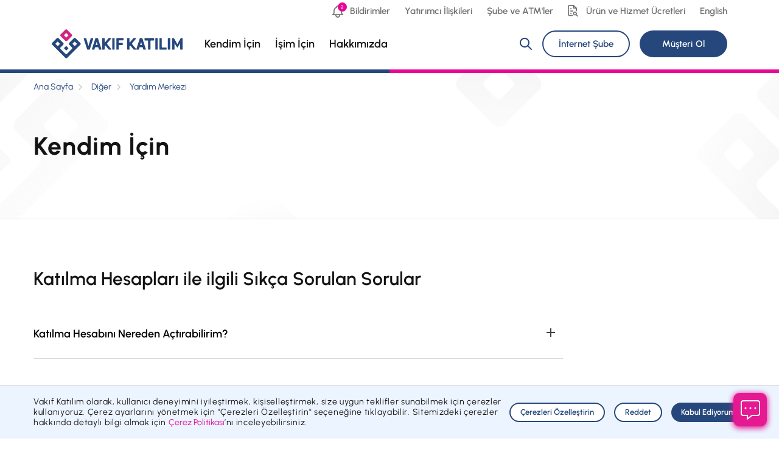

--- FILE ---
content_type: text/html; charset=utf-8
request_url: https://www.vakifkatilim.com.tr/tr/diger/yardim-merkezi/kendim-icin-detay/katilma-hesaplari
body_size: 34600
content:
<!DOCTYPE html>


<html lang="tr">


<head>
    <title>Yardım Merkezi | Bireysel | Vakıf Katılım</title>
    <meta charset="utf-8">
    <meta http-equiv="X-UA-Compatible" content="ie=edge" />
    <meta name="viewport" content="width=device-width, initial-scale=1.0, maximum-scale=5, user-scalable=yes, shrink-to-fit=no">

    <link rel="canonical" href="https://www.vakifkatilim.com.tr/tr/diger/yardim-merkezi/kendim-icin-detay/katilma-hesaplari" />
    <link rel="alternate" hreflang="tr" href="https://www.vakifkatilim.com.tr/tr/diger/yardim-merkezi/kendim-icin-detay/katilma-hesaplari" />
        <link rel="alternate" hreflang="en" href="https://www.vakifkatilim.com.tr/en/other/help-center/for-me-detail" />
    <link rel="alternate" hreflang="x-default" href="https://www.vakifkatilim.com.tr/tr/diger/yardim-merkezi/kendim-icin-detay/katilma-hesaplari" />

    <link rel="stylesheet" href="/assets/css/main.min.css?v=3.0.1">
    <link rel="preload" as="image" href="/assets/img/logo-m.svg">
    <link rel="preload" as="image" href="/assets/img/logo-d.svg">
    <link rel="preload" href="/assets/hco_fonts/ttf/Urbanist-Black.ttf" as="font" crossorigin>
    <link rel="preload" href="/assets/hco_fonts/ttf/Urbanist-BlackItalic.ttf" as="font" crossorigin>
    <link rel="preload" href="/assets/hco_fonts/ttf/Urbanist-Bold.ttf" as="font" crossorigin>
    <link rel="preload" href="/assets/hco_fonts/ttf/Urbanist-BoldItalic.ttf" as="font" crossorigin>
    <link rel="preload" href="/assets/hco_fonts/ttf/Urbanist-ExtraBold.ttf" as="font" crossorigin>
    <link rel="preload" href="/assets/hco_fonts/ttf/Urbanist-ExtraBoldItalic.ttf" as="font" crossorigin>
    <link rel="preload" href="/assets/hco_fonts/ttf/Urbanist-ExtraLight.ttf" as="font" crossorigin>
    <link rel="preload" href="/assets/hco_fonts/ttf/Urbanist-ExtraLightItalic.ttf" as="font" crossorigin>
    <link rel="preload" href="/assets/hco_fonts/ttf/Urbanist-Italic.ttf" as="font" crossorigin>
    <link rel="preload" href="/assets/hco_fonts/ttf/Urbanist-Light.ttf" as="font" crossorigin>
    <link rel="preload" href="/assets/hco_fonts/ttf/Urbanist-LightItalic.ttf" as="font" crossorigin>
    <link rel="preload" href="/assets/hco_fonts/ttf/Urbanist-Medium.ttf" as="font" crossorigin>
    <link rel="preload" href="/assets/hco_fonts/ttf/Urbanist-MediumItalic.ttf" as="font" crossorigin>
    <link rel="preload" href="/assets/hco_fonts/ttf/Urbanist-Regular.ttf" as="font" crossorigin>
    <link rel="preload" href="/assets/hco_fonts/ttf/Urbanist-SemiBold.ttf" as="font" crossorigin>
    <link rel="preload" href="/assets/hco_fonts/ttf/Urbanist-SemiBoldItalic.ttf" as="font" crossorigin>
    <link rel="preload" href="/assets/hco_fonts/ttf/Urbanist-Thin.ttf" as="font" crossorigin>
    <link rel="preload" href="/assets/hco_fonts/ttf/Urbanist-ThinItalic.ttf" as="font" crossorigin>

    <meta name="title" content="Yardım Merkezi | Bireysel | Vakıf Katılım" />
    <meta name="description" content="Kendim İ&#231;in " />
    <meta name="image" content="https://www.vakifkatilim.com.tr" />
        
    <!-- Favicons -->
    <link rel="apple-touch-icon" href="/assets/img/favicons/apple-touch-icon.png" sizes="180x180">
    <link rel="icon" href="/assets/img/favicons/favicon-32x32.png" sizes="32x32" type="image/png">
    <link rel="icon" href="/assets/img/favicons/favicon-16x16.png" sizes="16x16" type="image/png">
    <link rel="icon" href="/assets/img/favicons/favicon.ico">
    <meta name="theme-color" content="#25477B">


    <!-- Google Tag Manager -->
    <script>
        (function (w, d, s, l, i) {
            w[l] = w[l] || []; w[l].push({
                'gtm.start':
                    new Date().getTime(), event: 'gtm.js'
            }); var f = d.getElementsByTagName(s)[0],
                j = d.createElement(s), dl = l != 'dataLayer' ? '&l=' + l : ''; j.async = true; j.src =
                    'https://www.googletagmanager.com/gtm.js?id=' + i + dl; f.parentNode.insertBefore(j, f);
        })(window, document, 'script', 'dataLayer', 'GTM-TZG2K6VL');</script>
    <!-- End Google Tag Manager -->

    <script>
        const host = location.hostname.toLowerCase();
        function setDeviceCookieWhenReady() {
            if (window.dataroid && typeof window.dataroid.getDeviceId === "function") {
                const deviceId = window.dataroid.getDeviceId();
//                  document.cookie = "drdDeviceId=" + deviceId + "; path=/; domain=.vakifkatilim.local; Secure; SameSite=Lax"; //test
                    document.cookie = "drdDeviceId=" + deviceId + "; path=/; domain=.vakifkatilim.com.tr; Secure; SameSite=Lax";
                    return;           
            }
            setTimeout(setDeviceCookieWhenReady, 150);
        }
        function getCookie(name) {
            const match = document.cookie.match(new RegExp('(^| )' + name + '=([^;]+)'));
            return match ? match[2] : null;
        }
        const predefinedDeviceId = getCookie("drdDeviceId");

        (function (m, c, g, connect) {
            var s = m.createElement(c);
            s.type = g;
            s.async = true;
            s.src = connect;
            m.getElementsByTagName('head')[0].appendChild(s);
            s.onload = function () {
                window.dataroid.init(
//                  '20dcddc8-eec8-11ef-872c-29d34ff9cac7', //test 
                    'd8e43999-eec8-11ef-872c-b190675723a8', 
                    'https://vakifkatilim.api.dataroid.com',
                    '1.0.0',
                    'vk-kurumsal-site',
                    {
                        AutoCapture: {
                            APM: {
                                enabled: true
                            },
                            ComponentInteraction: {
                                enabled: true
                            }
                        }
                    },
                    predefinedDeviceId && predefinedDeviceId.length > 0 ? predefinedDeviceId : undefined
                );
                setDeviceCookieWhenReady();             
            };
        })(
            document,
            'script',
            'text/javascript',
            'https://cdn.dataroid.com/sdk/web/dataroid-websdk.js'
        );
    </script>

    <!-- CHATBOT -->
    <script src="https://chatbot.vakifkatilim.com.tr/content/js/es5-shim.min.js"></script>
    <script src="https://chatbot.vakifkatilim.com.tr/content/js/es6-promise.min.js"></script>
    <script src="https://chatbot.vakifkatilim.com.tr/content/js/jquery-2.1.3.min.js"></script>
    <script src="https://chatbot.vakifkatilim.com.tr/content/js/moment-with-locales.min.js"></script>
    <script src="https://chatbot.vakifkatilim.com.tr/content/js/angular.min.js"></script>
    <script src="https://chatbot.vakifkatilim.com.tr/content/js/vendors-sdk.min.js"></script>
    <script src="https://chatbot.vakifkatilim.com.tr/content/js/dom4.js"></script>
    <script src="https://chatbot.vakifkatilim.com.tr/widget/widget.js" type="text/javascript"></script>
    <!-- CHATBOT -->

    <!--Facebook&Linkedin Share Info-->
    <meta property="og:description" content="Vakıf Katılım" />
    <meta property="og:title" content="Kendim İçin " />
    <meta property="og:image" content="https://www.vakifkatilim.com.tr" />
    <!--Twitter Share Info-->
    <meta property="twitter:title" content="Kendim İçin " />
    <meta property="twitter:description" content="Vakıf Katılım" />
    <meta property="twitter:image" content="https://www.vakifkatilim.com.tr" />
    <!--Mobile app router-->
    <meta name="apple-itunes-app" content="app-id=1144383102" />
    <meta name="google-play-app" content="app-id=com.vakifkatilim.mobil">
    <!-- Global site tag (gtag.js) - Google Analytics -->
    <script async src="https://www.googletagmanager.com/gtag/js?id=UA-73984814-1"></script>
    <script src="/assets/js/jquery-3.5.1.min.js"></script>
    <script>
        window.dataLayer = window.dataLayer || [];
        function gtag() { dataLayer.push(arguments); }
        gtag('js', new Date());

        gtag('config', 'UA-73984814-1');
    </script>
    <script defer data-corpowid-lang="tr" data-account=""></script>
</head>
<body>
    <!-- Google Tag Manager (noscript) -->
<noscript>
    <iframe src="https://www.googletagmanager.com/ns.html?id=GTM-TZG2K6VL"
            height="0" width="0" style="display:none;visibility:hidden"></iframe>
</noscript>
<!-- End Google Tag Manager (noscript) -->

    <div id="webchat" class="webchat"></div>
    <!-- ICONS -->
  <svg aria-hidden="true" style="position: absolute; width: 0; height: 0; overflow: hidden;" version="1.1" xmlns="http://www.w3.org/2000/svg" xmlns:xlink="http://www.w3.org/1999/xlink">
    <defs>
      <symbol id="icon-android" viewbox="0 0 32 32">
        <path d="M24.639 10.037c0-3.058-1.778-5.716-4.396-7.103l1.326-2.515c0.194-0.35-0.292-0.579-0.465-0.272l-1.34 2.537c-2.313-1.050-5.097-1.108-7.521 0l-1.347-2.544c-0.167-0.3-0.66-0.079-0.465 0.272l1.326 2.522c-2.639 1.386-4.417 4.044-4.417 7.103h17.299zM12.056 6.822c-0.389 0-0.708-0.343-0.708-0.75s0.313-0.75 0.708-0.75c0.41 0 0.729 0.343 0.729 0.75s-0.319 0.75-0.729 0.75zM19.951 6.822c-0.41 0-0.729-0.343-0.729-0.75s0.319-0.75 0.729-0.75c0.389 0 0.708 0.343 0.708 0.75s-0.319 0.75-0.708 0.75zM4.757 22.585c1.069 0 1.91-0.879 1.91-1.979v-8.274c0-1.079-0.861-1.965-1.91-1.965-1.063 0-2.090 0.886-2.090 1.965v8.274c0 1.093 1.028 1.979 2.090 1.979zM27.243 22.585c1.069 0 2.090-0.886 2.090-1.979v-8.274c0-1.1-1.028-1.965-2.090-1.965-1.049 0-1.91 0.865-1.91 1.965v8.274c0 1.1 0.861 1.979 1.91 1.979zM14.708 30.031v-4.366h2.583v4.366c0 2.622 3.854 2.63 3.854 0v-4.366h1.403c1.125 0 2.042-0.943 2.042-2.115v-12.819h-17.174v12.819c0 1.172 0.917 2.115 2.056 2.115h1.382l0.021 4.366c0 2.637 3.833 2.615 3.833 0z"></path>
      </symbol>
      <symbol id="icon-angle-down" viewbox="0 0 32 32">
        <path d="M28.855 6.667l3.145 3.067-16 15.6-16-15.6 3.146-3.067 12.854 12.531z"></path>
      </symbol>
      <symbol id="icon-angle-left" viewbox="0 0 32 32">
        <path d="M25.333 3.146l-3.067-3.146-15.6 16 15.6 16 3.067-3.145-12.531-12.855z"></path>
      </symbol>
      <symbol id="icon-angle-right" viewbox="0 0 32 32">
        <path d="M6.667 3.146l3.067-3.146 15.6 16-15.6 16-3.067-3.145 12.531-12.855z"></path>
      </symbol>
      <symbol id="icon-angle-up" viewbox="0 0 32 32">
        <path d="M3.146 25.333l-3.146-3.067 16-15.6 16 15.6-3.145 3.067-12.855-12.531z"></path>
      </symbol>
      <symbol id="icon-apple" viewbox="0 0 32 32">
        <path d="M20.952 5.179c1.934-2.315 1.757-4.422 1.7-5.179-1.707 0.1-3.684 1.172-4.81 2.493-1.24 1.415-1.97 3.165-1.814 5.137 1.849 0.143 3.535-0.814 4.924-2.45zM22.064 31.999c3.443-0.050 6.405-5.894 7.269-8.523-4.042-1.919-4.357-5.403-4.373-6.334l-0-0.134c0.001-0.054 0.002-0.087 0.002-0.097-0.014-2.622 1.162-4.601 3.542-6.058-1.332-1.922-3.344-2.979-6.001-3.186-2.515-0.2-5.264 1.479-6.27 1.479-1.063 0-3.5-1.407-5.413-1.407-3.953 0.064-8.154 3.179-8.154 9.516 0 1.872 0.34 3.805 1.020 5.801 0.907 2.622 4.18 9.052 7.595 8.944 1.785-0.043 3.046-1.279 5.37-1.279 2.253 0 3.422 1.279 5.413 1.279z"></path>
      </symbol>
      <symbol id="icon-bell" viewbox="0 0 32 32">
        <path d="M16 0c2.236 0 4.108 1.523 4.598 3.568l0.035 0.175 0.106 0.056c3.75 2.070 6.224 5.839 6.581 10.117l0.030 0.46v4.777l0.040 0.25c0.26 1.374 1.084 2.585 2.278 3.349l0.282 0.168c1.205 0.669 0.794 2.421-0.511 2.572l-0.183 0.010-6.877-0.001 0.001 0.245c0 3.454-2.856 6.254-6.379 6.254-3.413 0-6.2-2.628-6.371-5.932l-0.008-0.322-0.001-0.245-6.876 0.001c-1.447 0-1.953-1.883-0.694-2.582 1.346-0.747 2.279-2.038 2.56-3.518l0.040-0.26 0.002-4.832c0.211-4.406 2.726-8.369 6.61-10.513l0.104-0.056 0.037-0.175c0.469-1.96 2.209-3.44 4.32-3.56l0.277-0.008zM19.561 25.501h-7.124l0 0.245c0 1.929 1.595 3.492 3.563 3.492 1.882 0 3.423-1.431 3.554-3.243l0.009-0.249-0.001-0.245zM16 2.761c-0.982 0-1.791 0.729-1.894 1.664l-0.012 0.269-0.018 0.163-0.024 0.111-0.052 0.159-0.092 0.188-0.092 0.137-0.108 0.126-0.125 0.114-0.093 0.069-0.143 0.086-0.060 0.029c-3.281 1.521-5.479 4.631-5.794 8.097l-0.028 0.401v4.873l-0.010 0.166c-0.145 1.176-0.556 2.287-1.185 3.262l-0.045 0.063h19.544l-0.043-0.063c-0.559-0.866-0.945-1.841-1.127-2.873l-0.058-0.39-0.010-0.166 0.002-4.808c-0.177-3.69-2.416-6.984-5.823-8.563-0.438-0.203-0.734-0.609-0.795-1.072l-0.023-0.379c-0.103-0.936-0.912-1.664-1.894-1.664z"></path>
      </symbol>
      <symbol id="icon-buildings" viewbox="0 0 32 32">
        <path d="M18.864 1.091l0.008 0.142-0.001 5.905 9.299 6.198c0.3 0.2 0.494 0.519 0.539 0.871l0.009 0.153-0.001 15.177 2.052 0.001c0.68 0 1.231 0.551 1.231 1.231 0 0.631-0.475 1.151-1.087 1.222l-0.144 0.008h-29.538c-0.68 0-1.231-0.551-1.231-1.231 0-0.631 0.475-1.151 1.087-1.222l0.144-0.008 2.051-0.001 0.001-21.741c0-0.414 0.208-0.797 0.547-1.023l0.133-0.077 13.128-6.564c0.775-0.388 1.68 0.126 1.773 0.959zM18.871 10.096v19.441h7.385v-14.52l-7.385-4.921zM16.41 3.222l-10.667 5.334v20.981h10.667l0-26.315zM11.077 24.616c0.631 0 1.151 0.475 1.223 1.087l0.008 0.16c0 0.68-0.551 1.231-1.231 1.231-0.631 0-1.151-0.475-1.223-1.087l-0.008-0.16c0-0.68 0.551-1.231 1.231-1.231zM11.077 19.693c0.631 0 1.151 0.475 1.223 1.087l0.008 0.16c0 0.68-0.551 1.231-1.231 1.231-0.631 0-1.151-0.475-1.223-1.087l-0.008-0.16c0-0.68 0.551-1.231 1.231-1.231zM11.077 14.77c0.631 0 1.151 0.475 1.223 1.087l0.008 0.16c0 0.68-0.551 1.231-1.231 1.231-0.631 0-1.151-0.475-1.223-1.087l-0.008-0.16c0-0.68 0.551-1.231 1.231-1.231zM11.077 9.847c0.631 0 1.151 0.475 1.223 1.087l0.008 0.16c0 0.68-0.551 1.231-1.231 1.231-0.631 0-1.151-0.475-1.223-1.087l-0.008-0.16c0-0.68 0.551-1.231 1.231-1.231z"></path>
      </symbol>
      <symbol id="icon-calculator-stroke" viewbox="0 0 32 32">
        <path d="M25.778 0c2.7 0 4.889 2.149 4.889 4.8v0 22.4c0 2.651-2.189 4.8-4.889 4.8v0h-19.556c-2.7 0-4.889-2.149-4.889-4.8v0-22.4c0-2.651 2.189-4.8 4.889-4.8v0zM25.778 3.2h-19.556c-0.9 0-1.63 0.716-1.63 1.6v0 22.4c0 0.884 0.73 1.6 1.63 1.6v0h19.556c0.9 0 1.63-0.716 1.63-1.6v0-22.4c0-0.884-0.73-1.6-1.63-1.6v0zM9.481 22.4c0.836 0 1.525 0.618 1.619 1.413l0.011 0.203c0 0.884-0.73 1.6-1.63 1.6-0.836 0-1.525-0.618-1.619-1.413l-0.011-0.203c0-0.884 0.73-1.6 1.63-1.6zM16 22.4c0.836 0 1.525 0.618 1.619 1.413l0.011 0.203c0 0.884-0.73 1.6-1.63 1.6-0.836 0-1.525-0.618-1.619-1.413l-0.011-0.203c0-0.884 0.73-1.6 1.63-1.6zM22.519 22.4c0.836 0 1.525 0.618 1.619 1.413l0.011 0.203c0 0.884-0.73 1.6-1.63 1.6-0.836 0-1.525-0.618-1.619-1.413l-0.011-0.203c0-0.884 0.73-1.6 1.63-1.6zM9.481 17.6c0.836 0 1.525 0.618 1.619 1.413l0.011 0.203c0 0.884-0.73 1.6-1.63 1.6-0.836 0-1.525-0.618-1.619-1.413l-0.011-0.203c0-0.884 0.73-1.6 1.63-1.6zM16 17.6c0.836 0 1.525 0.618 1.619 1.413l0.011 0.203c0 0.884-0.73 1.6-1.63 1.6-0.836 0-1.525-0.618-1.619-1.413l-0.011-0.203c0-0.884 0.73-1.6 1.63-1.6zM22.519 17.6c0.836 0 1.525 0.618 1.619 1.413l0.011 0.203c0 0.884-0.73 1.6-1.63 1.6-0.836 0-1.525-0.618-1.619-1.413l-0.011-0.203c0-0.884 0.73-1.6 1.63-1.6zM20.889 6.4c1.8 0 3.259 1.433 3.259 3.2v0 1.6c0 1.767-1.459 3.2-3.259 3.2v0h-9.778c-1.8 0-3.259-1.433-3.259-3.2v0-1.6c0-1.767 1.459-3.2 3.259-3.2v0zM20.889 9.6h-9.778v1.6h9.778v-1.6z"></path>
      </symbol>
      <symbol id="icon-calculator" viewbox="0 0 32 32">
        <path d="M26.115 0c2.514 0 4.552 2.017 4.552 4.505v0 22.99c0 2.488-2.038 4.505-4.552 4.505v0h-20.23c-2.514 0-4.552-2.017-4.552-4.505v0-22.99c0-2.488 2.038-4.505 4.552-4.505v0h20.23zM26.115 2.336h-20.23c-1.21 0-2.192 0.971-2.192 2.169v0 22.99c0 1.198 0.981 2.169 2.192 2.169v0h20.23c1.21 0 2.192-0.971 2.192-2.169v0-22.99c0-1.198-0.981-2.169-2.192-2.169v0zM10.006 22.081c0.692 0 1.262 0.515 1.34 1.179l0.009 0.171c0 0.737-0.604 1.335-1.349 1.335-0.692 0-1.262-0.515-1.34-1.179l-0.009-0.171c0-0.737 0.604-1.335 1.349-1.335zM16 22.081c0.692 0 1.262 0.515 1.34 1.179l0.009 0.171c0 0.737-0.604 1.335-1.349 1.335-0.692 0-1.262-0.515-1.34-1.179l-0.009-0.171c0-0.737 0.604-1.335 1.349-1.335zM21.994 22.081c0.692 0 1.262 0.515 1.34 1.179l0.009 0.171c0 0.737-0.604 1.335-1.349 1.335-0.692 0-1.262-0.515-1.34-1.179l-0.009-0.171c0-0.737 0.604-1.335 1.349-1.335zM10.006 17.632c0.692 0 1.262 0.515 1.34 1.179l0.009 0.171c0 0.737-0.604 1.335-1.349 1.335-0.692 0-1.262-0.515-1.34-1.179l-0.009-0.171c0-0.737 0.604-1.335 1.349-1.335zM16 17.632c0.692 0 1.262 0.515 1.34 1.179l0.009 0.171c0 0.737-0.604 1.335-1.349 1.335-0.692 0-1.262-0.515-1.34-1.179l-0.009-0.171c0-0.737 0.604-1.335 1.349-1.335zM21.994 17.632c0.692 0 1.262 0.515 1.34 1.179l0.009 0.171c0 0.737-0.604 1.335-1.349 1.335-0.692 0-1.262-0.515-1.34-1.179l-0.009-0.171c0-0.737 0.604-1.335 1.349-1.335zM20.496 7.583c1.386 0 2.51 1.112 2.51 2.484v0 1.483c0 1.372-1.124 2.484-2.51 2.484v0h-8.991c-1.386 0-2.51-1.112-2.51-2.484v0-1.483c0-1.372 1.124-2.484 2.51-2.484v0h8.991zM20.496 9.585h-8.991c-0.269 0-0.487 0.216-0.487 0.482v0 1.483c0 0.266 0.218 0.482 0.487 0.482v0h8.991c0.269 0 0.487-0.216 0.487-0.482v0-1.483c0-0.266-0.218-0.482-0.487-0.482v0z"></path>
      </symbol>
      <symbol id="icon-car" viewbox="0 0 32 32">
        <path d="M19.282 5.333c0.32 0 0.626 0.126 0.854 0.347l0.107 0.119 6.194 7.809 1.050 0.001c2.412 0 4.382 1.909 4.507 4.31l0.006 0.242v6.621c0 0.637-0.475 1.161-1.087 1.233l-0.144 0.008-2.221 0.001c-0.536 1.91-2.277 3.309-4.343 3.309s-3.807-1.399-4.343-3.309h-7.725c-0.536 1.91-2.277 3.309-4.343 3.309s-3.807-1.399-4.343-3.309l-2.221-0.001c-0.631 0-1.151-0.479-1.222-1.097l-0.008-0.145v-9.931c0-0.105 0.013-0.21 0.039-0.311l0.044-0.14c0.003-0.009 0.007-0.017 0.010-0.026l3.276-8.26c0.168-0.424 0.552-0.717 0.994-0.771l0.149-0.009h14.769zM7.795 22.713c-1.133 0-2.051 0.926-2.051 2.069s0.918 2.069 2.051 2.069c1.133 0 2.051-0.926 2.051-2.069s-0.918-2.069-2.051-2.069zM24.205 22.713c-1.133 0-2.051 0.926-2.051 2.069s0.918 2.069 2.051 2.069c1.133 0 2.051-0.926 2.051-2.069s-0.918-2.069-2.051-2.069zM27.664 16.1l-0.177-0.008-25.026-0.001v7.449l0.991-0c0.536-1.91 2.277-3.309 4.343-3.309s3.807 1.4 4.343 3.311h7.724c0.536-1.911 2.277-3.311 4.343-3.311s3.807 1.399 4.343 3.309l0.991 0v-5.378c0-1.083-0.824-1.971-1.874-2.061zM14.768 7.816l-9.423 0-2.297 5.792h11.72v-5.792zM18.69 7.816l-1.46-0v5.792h6.053l-4.594-5.792z"></path>
      </symbol>
      <symbol id="icon-card" viewbox="0 0 32 32">
        <path d="M25.846 4c3.399 0 6.154 2.744 6.154 6.129v0 13.075c0 3.385-2.755 6.129-6.154 6.129v0h-19.692c-3.399 0-6.154-2.744-6.154-6.129v0-13.075c0-3.385 2.755-6.129 6.154-6.129v0h19.692zM29.537 14.623h-27.076v8.582c0 1.956 1.533 3.555 3.468 3.671l0.225 0.007h19.692c2.039 0 3.692-1.646 3.692-3.677v0l-0.001-8.582zM7.811 20.344c0.68 0 1.231 0.549 1.231 1.226 0 0.629-0.475 1.147-1.087 1.218l-0.16 0.008c-0.68 0-1.231-0.549-1.231-1.226 0-0.629 0.475-1.147 1.087-1.218l0.16-0.008zM17.641 20.344c0.68 0 1.231 0.549 1.231 1.226 0 0.629-0.475 1.147-1.087 1.218l-0.144 0.008h-3.282c-0.68 0-1.231-0.549-1.231-1.226 0-0.629 0.475-1.147 1.087-1.218l0.144-0.008h3.282zM25.846 6.452h-19.692c-2.039 0-3.692 1.646-3.692 3.677v0 2.043h27.076l0.001-2.043c0-1.956-1.533-3.555-3.467-3.671l-0.225-0.007z"></path>
      </symbol>
      <symbol id="icon-caret-down" viewbox="0 0 32 32">
        <path d="M0 8l16 16 16-16h-32z"></path>
      </symbol>
      <symbol id="icon-caret-up" viewbox="0 0 32 32">
        <path d="M0 24l16-16 16 16h-32z"></path>
      </symbol>
      <symbol id="icon-chart" viewbox="0 0 32 32">
        <path d="M12.915 0.001c0.646-0.018 1.28 0.193 1.789 0.599s0.853 0.979 0.977 1.613l0.036 0.24 0.007 0.13v6.641c0 0.567-0.383 1.062-0.932 1.205-2.623 0.682-4.373 3.154-4.143 5.854s2.372 4.841 5.072 5.071c2.701 0.23 5.174-1.52 5.856-4.142 0.131-0.503 0.558-0.867 1.065-0.924l0.14-0.008h6.311c1.605 0 2.906 1.301 2.906 2.905 0 0.095-0.011 0.189-0.032 0.281-1.806 7.788-9.029 13.092-17.003 12.485s-14.311-6.942-14.918-14.913c-0.597-7.841 4.526-14.955 12.108-16.904l0.374-0.092 0.151-0.026 0.235-0.017zM13.029 2.493h-0.030l-0.251 0.062c-6.283 1.63-10.563 7.454-10.239 13.936l0.023 0.361c0.513 6.745 5.875 12.106 12.623 12.619 6.627 0.504 12.64-3.816 14.301-10.213l0.040-0.168-0.018-0.063c-0.053-0.124-0.164-0.217-0.299-0.245l-0.084-0.008-5.41-0.001-0.091 0.224c-1.35 3.143-4.584 5.139-8.082 4.842-3.91-0.332-7.011-3.433-7.344-7.341-0.297-3.497 1.699-6.731 4.843-8.080l0.222-0.091v-5.641l-0.008-0.034-0.031-0.057-0.045-0.047c-0.035-0.028-0.076-0.045-0.119-0.052zM21.115 0.508l0.152 0.009 0.14 0.024 0.128 0.038c4.487 1.579 8.045 5.048 9.742 9.475l0.154 0.418c0.269 0.762-0.248 1.559-1.026 1.65l-0.149 0.009h-7.474c-0.364 0-0.711-0.16-0.947-0.437-0.467-0.546-0.976-1.055-1.522-1.522-0.238-0.203-0.389-0.486-0.427-0.792l-0.010-0.155-0-7.465 0.008-0.145c0.023-0.197 0.088-0.375 0.186-0.529 0.028-0.044 0.055-0.082 0.085-0.118l0.093-0.102 0.095-0.084c0.107-0.086 0.228-0.154 0.359-0.201l0.14-0.041c0.089-0.021 0.181-0.032 0.274-0.032zM22.367 3.64v5.026l0.317 0.298c0.122 0.118 0.242 0.238 0.36 0.36l0.297 0.316h5.027l-0.114-0.224c-1.281-2.408-3.254-4.38-5.662-5.66l-0.225-0.115z"></path>
      </symbol>
      <symbol id="icon-check-with-dropdown" viewbox="0 0 32 32">
        <path d="M28.431 4l3.569 4.025-20.738 21.308-11.262-11.571 3.569-4.025 7.691 7.902z"></path>
      </symbol>
      <symbol id="icon-check" viewbox="0 0 32 32">
        <path fill="#ecf4ff" style="fill: var(--color1, #ecf4ff)" d="M28.667 13.836v7.989c0 1.569-1.272 2.842-2.842 2.842h-15.65c-1.569 0-2.842-1.272-2.842-2.842v-15.65c0-1.569 1.272-2.842 2.842-2.842h15.65c1.569 0 2.842 1.272 2.842 2.842z"></path>
        <path fill="#e70695" style="fill: var(--color2, #e70695)" d="M25.177 9.461c0.264-0.256 0.686-0.25 0.943 0.015 0.237 0.244 0.249 0.622 0.042 0.881l-0.056 0.062-11.132 10.789c-0.255 0.247-0.655 0.248-0.911 0.016l-0.056-0.058-4.319-4.985c-0.241-0.278-0.211-0.699 0.067-0.94 0.257-0.223 0.635-0.214 0.882 0.008l0.059 0.060 3.857 4.453 10.626-10.298z"></path>
        <path fill="#154c93" style="fill: var(--color3, #154c93)" d="M20.619 6.419c0.368 0 0.667 0.298 0.667 0.667 0 0.342-0.257 0.624-0.589 0.662l-0.078 0.005h-13.45c-1.065 0-1.936 0.833-1.997 1.882l-0.003 0.117v14.994c0 1.065 0.833 1.936 1.883 1.997l0.117 0.003h14.994c1.065 0 1.936-0.833 1.997-1.883l0.003-0.117v-7.653c0-0.368 0.298-0.667 0.667-0.667 0.342 0 0.624 0.257 0.662 0.589l0.005 0.078v7.653c0 1.793-1.415 3.255-3.189 3.33l-0.145 0.003h-14.994c-1.793 0-3.255-1.415-3.33-3.189l-0.003-0.145v-14.994c0-1.793 1.415-3.255 3.189-3.33l0.145-0.003h13.45z"></path>
      </symbol>
      <symbol id="icon-close-small" viewbox="0 0 32 32">
        <path d="M27.524 0l4.476 4.476-11.524 11.524 11.524 11.524-4.476 4.476-11.524-11.524-11.524 11.524-4.476-4.476 11.523-11.524-11.523-11.524 4.476-4.476 11.524 11.524z"></path>
      </symbol>
      <symbol id="icon-contact-us" viewbox="0 0 32 32">
        <path fill="#ecf4ff" style="fill: var(--color1, #ecf4ff)" d="M8.453 20.218c-1.578 0-2.861-1.312-2.861-2.926v-11.7c0-1.614 1.282-2.926 2.861-2.926h20.021c1.578 0 2.859 1.312 2.859 2.926v11.7c0 1.614-1.281 2.926-2.859 2.926h-4.984z"></path>
        <path fill="#25477b" style="fill: var(--color4, #25477b)" d="M24.362 6.325c1.827 0 3.316 1.46 3.391 3.283l0.003 0.145v11.31c0 1.842-1.442 3.349-3.251 3.425l-0.144 0.003h-4.871c-0.331 0-0.6-0.269-0.6-0.6 0-0.306 0.229-0.558 0.525-0.595l0.075-0.005h4.871c1.167 0 2.126-0.93 2.191-2.102l0.003-0.126v-11.31c0-1.188-0.919-2.159-2.070-2.225l-0.124-0.004h-19.566c-1.168 0-2.127 0.93-2.192 2.102l-0.003 0.126v11.31c0 1.23 0.986 2.228 2.196 2.228 0.331 0 0.6 0.269 0.6 0.6s-0.269 0.6-0.6 0.6c-1.827 0-3.318-1.46-3.393-3.283l-0.003-0.145v-11.31c0-1.842 1.443-3.349 3.252-3.425l0.144-0.003h19.566z"></path>
        <path fill="#25477b" style="fill: var(--color4, #25477b)" d="M20.898 9.426l-13.192 13.191c-0.054 0.054-0.097 0.118-0.127 0.188l-2.62 6.115c-0.213 0.498 0.29 1.001 0.788 0.788l6.113-2.62c0.070-0.030 0.134-0.073 0.188-0.127l13.193-13.191c0.234-0.234 0.234-0.614 0-0.848l-3.494-3.495c-0.234-0.234-0.614-0.234-0.849-0zM21.322 10.699l2.646 2.646-12.689 12.686-4.627 1.983 1.985-4.631 12.685-12.685z"></path>
        <path fill="#25477b" style="fill: var(--color4, #25477b)" d="M18.63 11.694c0.215-0.215 0.552-0.233 0.787-0.054l0.061 0.054 3.495 3.495c0.234 0.234 0.234 0.614 0 0.849-0.215 0.215-0.552 0.233-0.787 0.054l-0.061-0.054-3.495-3.495c-0.234-0.234-0.234-0.614-0-0.849z"></path>
        <path fill="#25477b" style="fill: var(--color4, #25477b)" d="M7.706 22.617c0.215-0.215 0.552-0.233 0.787-0.053l0.061 0.054 3.493 3.495c0.234 0.234 0.234 0.614-0 0.849-0.215 0.215-0.552 0.233-0.787 0.053l-0.061-0.054-3.493-3.495c-0.234-0.234-0.234-0.614 0-0.849z"></path>
        <path fill="#e70695" style="fill: var(--color2, #e70695)" d="M4.501 9.426c0.215-0.215 0.552-0.233 0.787-0.054l0.061 0.054 5.265 5.265c0.234 0.234 0.234 0.614 0 0.849-0.215 0.215-0.552 0.233-0.787 0.054l-0.061-0.054-5.265-5.265c-0.234-0.234-0.234-0.614 0-0.849z"></path>
      </symbol>
      <symbol id="icon-disabled" viewbox="0 0 32 32">
        <path fill="#25477b" style="fill: var(--color4, #25477b)" d="M14.463 1.455c2.365 0 4.281 1.954 4.281 4.364 0 1.942-1.244 3.587-2.964 4.153l-0 3.566 6.093 0.001c0.728 0 1.317 0.601 1.317 1.343 0 0.689-0.509 1.256-1.164 1.334l-0.154 0.009-6.094-0.001 0 3.357h4.612c0.343 0 0.67 0.136 0.914 0.376l0.115 0.128 5.928 7.552c0.454 0.579 0.362 1.424-0.206 1.887-0.524 0.428-1.271 0.381-1.74-0.085l-0.111-0.125-5.533-7.049h-5.294c-0.676 0-1.232-0.518-1.308-1.186l-0.009-0.157-0-10.952c-1.72-0.566-2.964-2.212-2.964-4.153 0-2.41 1.917-4.364 4.281-4.364zM14.463 4.14c-0.909 0-1.647 0.751-1.647 1.678s0.737 1.678 1.647 1.678c0.909 0 1.647-0.751 1.647-1.678s-0.737-1.678-1.647-1.678z"></path>
        <path fill="#e70695" style="fill: var(--color2, #e70695)" d="M8.263 13.922c0.668-0.288 1.434 0.042 1.71 0.737s-0.041 1.491-0.709 1.778c-2.379 1.025-3.875 3.502-3.728 6.176s1.904 4.958 4.38 5.694c2.476 0.736 5.129-0.237 6.613-2.426 0.416-0.614 1.233-0.762 1.824-0.328s0.732 1.282 0.316 1.897c-2.125 3.136-5.925 4.53-9.472 3.476s-6.064-4.326-6.275-8.156c-0.211-3.83 1.932-7.379 5.34-8.847z"></path>
      </symbol>
      <symbol id="icon-download" viewbox="0 0 32 32">
        <path d="M30.222 21.333c0.912 0 1.663 0.686 1.766 1.57l0.012 0.207v3.556c0 2.84-2.22 5.162-5.020 5.324l-0.313 0.009h-21.333c-2.84 0-5.162-2.22-5.324-5.020l-0.009-0.313v-3.556c0-0.982 0.796-1.778 1.778-1.778 0.912 0 1.663 0.686 1.766 1.57l0.012 0.207v3.556c0 0.912 0.686 1.663 1.57 1.766l0.207 0.012h21.333c0.912 0 1.663-0.686 1.766-1.57l0.012-0.207v-3.556c0-0.982 0.796-1.778 1.778-1.778zM17.778 0l-0 17.040 5.854-5.853 2.514 2.514-10.146 10.146-10.146-10.146 2.514-2.514 5.853 5.851 0.001-17.039h3.556z"></path>
      </symbol>
      <symbol id="icon-external-link" viewbox="0 0 32 32">
        <path d="M14.222 5.333c0.982 0 1.778 0.796 1.778 1.778 0 0.912-0.686 1.663-1.57 1.766l-0.207 0.012h-8.889c-0.912 0-1.663 0.686-1.766 1.57l-0.012 0.207v16c0 0.912 0.686 1.663 1.57 1.766l0.207 0.012h16c0.912 0 1.663-0.686 1.766-1.57l0.012-0.207v-8.889c0-0.982 0.796-1.778 1.778-1.778 0.912 0 1.663 0.686 1.766 1.57l0.012 0.207v8.889c0 2.84-2.22 5.162-5.020 5.324l-0.313 0.009h-16c-2.84 0-5.162-2.22-5.324-5.020l-0.009-0.313v-16c0-2.84 2.22-5.162 5.020-5.324l0.313-0.009h8.889zM32 0v10.667h-3.556l-0-4.597-14.742 14.743-2.514-2.514 14.742-14.744-4.596 0.001v-3.556h10.667z"></path>
      </symbol>
      <symbol id="icon-facebook" viewbox="0 0 32 32">
        <path d="M18.143 32v-14h4.721l0.899-5.791h-5.62v-3.758c0-1.584 0.785-3.129 3.302-3.129h2.555v-4.931c0 0-2.319-0.391-4.535-0.391-4.628 0-7.653 2.774-7.653 7.795v4.414h-5.145v5.791h5.145v14h6.332z"></path>
      </symbol>
      <symbol id="icon-pdf" viewbox="0 0 32 32">
        <path d="M11.323 0a.83.83 0 0 1 .114.008c.045.007.077.014.11.023l.02.006c.029.009.057.019.085.031l.019.009a.79.79 0 0 1 .079.041l.029.018.059.042c.036.028.07.058.101.092l-.067-.064.05.046.017.018 5.806 6.154.061.072.028.038.03.047.027.049.032.067.013.033a.87.87 0 0 1 .027.08l.008.032c.015.06.024.121.027.185l.001.05v13.538C18 22.485 16.57 24 14.806 24h0H3.194C1.43 24 0 22.485 0 20.615h0V3.385C0 1.515 1.43 0 3.194 0h0 8.129 0zm-.872 1.846H3.194c-.802 0-1.452.689-1.452 1.538h0v17.231c0 .85.65 1.538 1.452 1.538h0 11.613c.802 0 1.452-.689 1.452-1.538h0V8h-3.774c-1.066 0-1.941-.87-2.026-1.977l-.007-.177-.001-4zm4.575 4.307l-2.833-3.002.001 2.695c0 .146.095.268.224.3l.067.008 2.542-.001z" />
      </symbol>
      <symbol id="icon-file" viewbox="0 0 32 32">
        <path d="M18.661 0c0.051 0 0.101 0.004 0.15 0.011 0.015 0.002 0.029 0.005 0.043 0.008 0.038 0.007 0.075 0.016 0.111 0.028 0.011 0.004 0.024 0.008 0.036 0.012 0.037 0.013 0.071 0.027 0.105 0.044 0.011 0.005 0.022 0.011 0.034 0.017 0.032 0.017 0.062 0.035 0.090 0.054 0.053 0.036 0.104 0.078 0.151 0.125l-0.104-0.091c0.020 0.016 0.040 0.032 0.059 0.049l0.045 0.042 8.32 8.323c0.033 0.033 0.064 0.069 0.093 0.107 0.012 0.016 0.023 0.032 0.034 0.048 0.018 0.027 0.035 0.055 0.051 0.084 0.007 0.014 0.015 0.029 0.021 0.043 0.014 0.028 0.026 0.058 0.037 0.088 0.007 0.019 0.013 0.039 0.019 0.058 0.010 0.033 0.019 0.068 0.025 0.103 0.012 0.063 0.018 0.126 0.018 0.19l-0.012-0.155c0.005 0.030 0.008 0.060 0.010 0.090l0.002 0.064v18.31c0 2.401-1.946 4.348-4.346 4.348v0h-16.64c-2.401 0-4.346-1.947-4.346-4.348v0-23.304c0-2.401 1.946-4.348 4.346-4.348v0h11.648zM17.643 2.036l-10.63 0.001c-1.276 0-2.31 1.034-2.31 2.31v0 23.304c0 1.276 1.034 2.31 2.31 2.31v0h16.64c1.276 0 2.31-1.034 2.31-2.31v0l-0.002-17.292-5.636 0c-1.425 0-2.59-1.111-2.677-2.514l-0.005-0.17-0-5.641zM20.325 23.304c0.562 0 1.018 0.456 1.018 1.019 0 0.522-0.393 0.953-0.9 1.012l-0.119 0.007h-3.874c-0.562 0-1.018-0.456-1.018-1.019 0-0.522 0.393-0.953 0.9-1.012l0.119-0.007h3.874zM20.325 16.646c0.562 0 1.018 0.456 1.018 1.019 0 0.522-0.393 0.953-0.9 1.012l-0.119 0.007h-9.984c-0.562 0-1.018-0.456-1.018-1.019 0-0.522 0.393-0.953 0.9-1.012l0.119-0.007h9.984zM13.024 9.988c0.562 0 1.018 0.456 1.018 1.019 0 0.522-0.393 0.953-0.9 1.012l-0.119 0.007h-2.682c-0.562 0-1.018-0.456-1.018-1.019 0-0.522 0.393-0.953 0.9-1.012l0.119-0.007h2.682zM19.679 3.477l0.001 4.2c0 0.324 0.239 0.593 0.55 0.639l0.095 0.007 4.196-0-4.843-4.845z"></path>
      </symbol>
      <symbol id="icon-file-stroke" viewbox="0 0 32 32">
        <path d="M18.561 0c0.058 0 0.115 0.004 0.171 0.011 0.022 0.003 0.044 0.006 0.066 0.010 0.033 0.006 0.065 0.012 0.096 0.020 0.021 0.006 0.042 0.012 0.064 0.018 0.034 0.010 0.068 0.022 0.1 0.034 0.022 0.009 0.044 0.018 0.066 0.028 0.029 0.013 0.058 0.027 0.086 0.042 0.018 0.010 0.036 0.020 0.054 0.031 0.101 0.060 0.193 0.134 0.275 0.218l8.060 8.114c0.009 0.009 0.018 0.019 0.027 0.028 0.020 0.022 0.040 0.044 0.059 0.068 0.015 0.018 0.029 0.037 0.043 0.055 0.065 0.087 0.12 0.183 0.163 0.284 0.005 0.012 0.009 0.024 0.014 0.035 0.017 0.043 0.032 0.087 0.044 0.132 0.002 0.010 0.005 0.019 0.007 0.029 0.010 0.039 0.018 0.078 0.025 0.117 0.012 0.075 0.019 0.151 0.019 0.228v0 17.868c0 2.557-2.059 4.629-4.599 4.629v0h-16.136c-2.54 0-4.599-2.073-4.599-4.629v0-22.741c0-2.557 2.059-4.629 4.599-4.629v0h11.295zM17.188 2.761h-9.923c-1.025 0-1.856 0.836-1.856 1.868v0 22.741c0 1.032 0.831 1.868 1.856 1.868v0h16.136c1.025 0 1.856-0.836 1.856-1.868v0l-0.001-16.488-5.082 0.001c-1.57 0-2.857-1.22-2.976-2.77l-0.009-0.235-0.001-5.117zM20.174 22.741c0.758 0 1.372 0.618 1.372 1.381 0 0.704-0.523 1.285-1.2 1.37l-0.172 0.011h-3.227c-0.758 0-1.372-0.618-1.372-1.381 0-0.704 0.523-1.285 1.2-1.37l0.172-0.011h3.227zM20.174 14.619c0.758 0 1.372 0.618 1.372 1.381 0 0.704-0.523 1.285-1.2 1.37l-0.172 0.011h-9.682c-0.758 0-1.372-0.618-1.372-1.381 0-0.704 0.523-1.285 1.2-1.37l0.172-0.011h9.682zM12.106 6.497c0.758 0 1.372 0.618 1.372 1.381 0 0.704-0.523 1.285-1.2 1.37l-0.172 0.011h-1.614c-0.758 0-1.372-0.618-1.372-1.381 0-0.704 0.523-1.285 1.2-1.37l0.172-0.011h1.614zM19.932 4.716l0 3.162c0 0.108 0.069 0.199 0.166 0.231l0.076 0.012 3.142-0.001-3.384-3.405z"></path>
      </symbol>
      <symbol id="icon-file-search" viewbox="0 0 25 25">
        <path d="M14.629 13.846c2.215 0 4.011 1.756 4.011 3.923a3.84 3.84 0 0 1-.524 1.941l2.573 2.517a1.02 1.02 0 0 1 0 1.469 1.08 1.08 0 0 1-1.393.093l-.109-.093-2.574-2.516c-.585.326-1.262.513-1.984.513-2.215 0-4.011-1.756-4.011-3.923s1.796-3.923 4.011-3.923zM11.68 0c.089 0 .176.011.259.031l.045.012.09.03.03.013.082.039.038.021.082.053.02.015a1.07 1.07 0 0 1 .112.096l5.905 5.775.067.074-.079-.086c.035.034.067.071.097.109a1.03 1.03 0 0 1 .13.218l.042.115.012.046.017.078.005.032.003.023.006.113V12c0 .574-.475 1.038-1.062 1.038-.541 0-.988-.396-1.054-.908l-.008-.13-.001-4.154H12.86c-1.179 0-2.145-.89-2.235-2.021l-.007-.171-.001-3.578-7.196.001c-.669 0-1.22.495-1.29 1.131l-.008.138V19.5a1.28 1.28 0 0 0 1.156 1.262l.141.007H9.32c.586 0 1.062.465 1.062 1.038 0 .529-.405.966-.929 1.03l-.133.008H3.421c-1.822 0-3.311-1.393-3.416-3.15L0 19.5V3.346C0 1.564 1.424.107 3.22.006L3.421 0h8.258zm2.949 15.923c-1.043 0-1.888.827-1.888 1.846s.845 1.846 1.888 1.846 1.888-.827 1.888-1.846-.845-1.846-1.888-1.846zm-7.669.231c.586 0 1.062.465 1.062 1.038 0 .529-.405.966-.929 1.03l-.133.008h-1.18c-.586 0-1.062-.465-1.062-1.038 0-.529.405-.966.929-1.03l.133-.008h1.18zm3.539-4.615c.586 0 1.062.465 1.062 1.038 0 .529-.405.966-.929 1.03l-.133.008H5.781c-.586 0-1.062-.465-1.062-1.038 0-.529.405-.966.929-1.03l.133-.008H10.5zM6.961 6.923c.586 0 1.062.465 1.062 1.038 0 .529-.405.966-.929 1.03L6.961 9h-1.18c-.586 0-1.062-.465-1.062-1.038 0-.529.405-.966.929-1.03l.133-.008h1.18zm5.78-3.378l.001 2.109c0 .048.03.089.072.106l.046.009h2.154l-2.273-2.224z" />
      </symbol>
      <symbol id="icon-help-center" viewbox="0 0 32 32">
        <path d="M31.11 9.32c2.748 7.375-1.08 15.553-8.549 18.267S6.809 26.521 4.062 19.145 5.142 3.592 12.61.879 28.362 1.945 31.11 9.32z" fill="#ecf4ff" />
        <path d="M9.553 4.107C2.008 6.847-1.86 15.112.917 22.567s11.14 11.268 18.683 8.529 11.413-11.006 8.636-18.46S17.095 1.367 9.553 4.107zm17.793 8.86c2.592 6.958-1.02 14.675-8.07 17.237S4.4 29.196 1.807 22.235 2.826 7.56 9.877 4.999s14.876 1.007 17.469 7.968h0z" fill="#25477b" />
        <path d="M25.295 23.69l-.82-.477a11.11 11.11 0 0 0 .816-9.501l.889-.331c1.27 3.395.945 7.18-.885 10.309h0zM8.328 28.142l.475-.822c2.869 1.657 6.33 2.019 9.525.921l.309.897a12.47 12.47 0 0 1-10.308-.997h0zM4.032 11.221l.807.5c-1.752 2.829-2.173 6.281-1.081 9.474l-.898.307c-1.184-3.465-.727-7.213 1.172-10.281zm17.082-3.989l-.497.808c-2.845-1.75-6.309-2.18-9.496-1.178l-.285-.905c3.481-1.094 7.222-.603 10.277 1.274h0z" fill="#e70695" />
        <path d="M11.102 8.263c-5.22 1.896-7.897 7.616-5.975 12.775s7.708 7.797 12.925 5.901 7.897-7.616 5.975-12.775-7.707-7.797-12.925-5.901zm12.035 6.233c1.737 4.663-.683 9.835-5.41 11.552s-9.973-.675-11.712-5.341.683-9.835 5.41-11.552 9.973.675 11.712 5.341zm-8.958-4.544c-.723.043-1.298.638-1.298 1.368v1.276l-.08-.37a1.38 1.38 0 0 0-1.641-1.05l-.082.02a1.37 1.37 0 0 0-.979 1.609l.788 5.39-.843-.727c-.552-.501-1.424-.464-1.939.092l-.06.069c-.436.537-.401 1.315.081 1.81l.027.026 3.159 4.153.036.042c.604.624 1.438.977 2.311.977h2.117c2.247 0 3.196-1.536 3.196-4.147 0-.452.113-.896.328-1.294l1.296-2.402c.387-.621.183-1.469-.47-1.863l-.079-.044a1.39 1.39 0 0 0-1.818.494l-.338.524.539-2.897c.159-.728-.319-1.458-1.064-1.615l-.083-.015a1.38 1.38 0 0 0-1.557 1.066l-.081.352V11.32c0-.758-.62-1.371-1.382-1.371l-.084.002h-.001zm.084.947c.24 0 .433.19.433.421v5.674c0 .565.811.657.937.106l1.019-4.451c.052-.233.283-.38.516-.329a.42.42 0 0 1 .331.499l-.981 5.283c-.095.512.584.781.865.344l1.647-2.559a.44.44 0 0 1 .603-.145c.184.111.252.337.167.525l-1.338 2.478a3.68 3.68 0 0 0-.442 1.744c0 2.153-.645 3.198-2.247 3.198h-2.117l-.123-.003c-.528-.028-1.03-.24-1.418-.599l-.07-.069-3.16-4.155-.06-.065c-.083-.074-.133-.179-.138-.291s.035-.22.112-.302a.44.44 0 0 1 .615-.026l1.816 1.564c.333.287.843.006.779-.428l-.978-6.681c-.055-.258.091-.482.323-.53.238-.051.468.096.517.323l1.019 4.672c.121.555.938.467.938-.101v-5.678c0-.231.192-.421.433-.421h0z" fill="#25477b" />
        <defs />
      </symbol>
      <symbol id="icon-subjects" viewbox="0 0 32 32">
        <path fill="#ecf4ff" style="fill: var(--color1, #ecf4ff)" d="M18 28c7.364 0 13.333-5.969 13.333-13.334 0-7.364-5.97-13.333-13.333-13.333-7.365 0-13.333 5.969-13.333 13.333v10.528c0 1.55 1.256 2.806 2.806 2.806h5.562z"></path>
        <path fill="#25477b" style="fill: var(--color4, #25477b)" d="M14 4c7.364 0 13.333 5.969 13.333 13.333 0 7.365-5.969 13.334-13.333 13.334-0.368 0-0.667-0.298-0.667-0.667s0.298-0.667 0.667-0.667c6.628 0 12-5.372 12-12.001 0-6.627-5.372-11.999-12-11.999-6.555 0-11.88 5.253-11.998 11.779l-0.002 0.22v10.001c0 1.065 0.833 1.936 1.882 1.997l0.118 0.003h5.283c0.368 0 0.667 0.298 0.667 0.667 0 0.342-0.257 0.624-0.589 0.662l-0.078 0.005h-5.283c-1.792 0-3.255-1.415-3.33-3.189l-0.003-0.145v-10.001c0-7.364 5.968-13.333 13.333-13.333z"></path>
        <path fill="#e70695" style="fill: var(--color2, #e70695)" d="M20.667 13.333c0.368 0 0.667 0.298 0.667 0.667 0 0.342-0.257 0.624-0.589 0.662l-0.078 0.005h-13.333c-0.368 0-0.667-0.298-0.667-0.667 0-0.342 0.257-0.624 0.589-0.662l0.078-0.005h13.333z"></path>
        <path fill="#e70695" style="fill: var(--color2, #e70695)" d="M20.667 17.667c0.368 0 0.667 0.298 0.667 0.667 0 0.342-0.257 0.624-0.589 0.662l-0.078 0.005h-13.333c-0.368 0-0.667-0.298-0.667-0.667 0-0.342 0.257-0.624 0.589-0.662l0.078-0.005h13.333z"></path>
        <path fill="#e70695" style="fill: var(--color2, #e70695)" d="M14.667 22c0.368 0 0.667 0.298 0.667 0.667 0 0.342-0.257 0.624-0.589 0.662l-0.078 0.005h-7.333c-0.368 0-0.667-0.298-0.667-0.667 0-0.342 0.257-0.624 0.589-0.662l0.078-0.005h7.333z"></path>

      </symbol>
      <symbol id="icon-blog" viewbox="0 0 32 32">
        <path d="M28.007 28.637H7.496c-2.206 0-3.993-1.796-3.993-4.013V4.013C3.503 1.796 5.291 0 7.496 0h20.511C30.212 0 32 1.796 32 4.013v20.611c0 2.216-1.788 4.013-3.993 4.013h0z" fill="#ecf4ff" />
        <path d="M24.929 2.46H4.874C2.402 2.46.399 4.472.399 6.953v20.153c0 2.481 2.003 4.494 4.475 4.494h20.055c2.472 0 4.475-2.013 4.475-4.494V6.953c0-2.481-2.003-4.494-4.475-4.494zM4.874 3.6h20.055c1.841 0 3.334 1.501 3.334 3.353v20.153c0 1.853-1.493 3.353-3.334 3.353H4.874c-1.841 0-3.334-1.501-3.334-3.353V6.953c0-1.853 1.493-3.353 3.334-3.353h0z" fill="#25477b" />
        <path d="M12.645 9.725l-6.86.019c-1.129.003-2.04.924-2.037 2.055l.01 3.782c.003 1.132.919 2.047 2.048 2.044l6.86-.019c.543-.002 1.062-.22 1.444-.606s.595-.907.593-1.449l-.01-3.782c-.003-1.131-.919-2.047-2.048-2.044h0zm-6.857 1.16l6.86-.019c.497-.001.903.404.904.906l.01 3.782c.001.503-.402.91-.899.912l-6.86.019c-.497.001-.903-.404-.904-.907l-.01-3.782c-.001-.503.402-.91.899-.912h0z" fill="#e70695" />
        <path d="M25.472 10.986l.003 1.141-9.03.025-.003-1.141 9.03-.025zm.005 2.074l.003 1.141-9.03.025-.003-1.141 9.03-.025zm.006 2.074l.003 1.141-9.03.025-.003-1.141 9.03-.025zm-12.828 4.955h-6.86c-1.129 0-2.043.918-2.043 2.05v3.782c0 1.131.914 2.05 2.043 2.05h6.86c1.129 0 2.043-.918 2.043-2.05v-3.782c0-1.131-.914-2.05-2.043-2.05h0zm-6.86 1.141h6.86c.497 0 .902.406.902.909v3.782c0 .502-.404.909-.902.909h-6.86c-.497 0-.902-.406-.902-.909v-3.782c0-.502.404-.909.902-.909zm19.684.155v1.141h-9.03v-1.141h9.03zm0 2.074V24.6h-9.03V23.46h9.03zm0 2.074v1.141h-9.03v-1.141h9.03z" fill="#25477b" />
        <path d="M22.641 2.46h-3.87a.57.57 0 0 0-.57.57v5.444l.003.058a.57.57 0 0 0 .972.345l1.531-1.538 1.531 1.538a.57.57 0 0 0 .975-.402V3.03a.57.57 0 0 0-.57-.57h0zm-.571 1.14v3.492l-.96-.964-.05-.045a.57.57 0 0 0-.759.045l-.96.965V3.6h2.729z" fill="#e70695" />
        <defs />
      </symbol>
      <symbol id="icon-media-center" viewbox="0 0 122.29 130.48">
        <path d="M107.15 130.48H29.42a15.12 15.12 0 0 1-15.13-15.13V37.62a15.13 15.13 0 0 1 15.13-15.14h77.73a15.14 15.14 0 0 1 15.14 15.14v77.73a15.13 15.13 0 0 1-15.14 15.13z" fill="#c9eaf8" />
        <g fill="#154c93">
          <path d="M94.87,123H17.13A17.16,17.16,0,0,1,0,105.87V28.13A17.16,17.16,0,0,1,17.13,11H94.87A17.16,17.16,0,0,1,112,28.13v77.74A17.16,17.16,0,0,1,94.87,123ZM17.13,15A13.14,13.14,0,0,0,4,28.13v77.74A13.14,13.14,0,0,0,17.13,119H94.87A13.14,13.14,0,0,0,108,105.87V28.13A13.14,13.14,0,0,0,94.87,15Z" />
          <path d="M112,94.87h-4V17.13A13.14,13.14,0,0,0,94.87,4H17.13A13.14,13.14,0,0,0,4,17.13V94.87H0V17.13A17.16,17.16,0,0,1,17.13,0H94.87A17.16,17.16,0,0,1,112,17.13Z" />
        </g>
        <path d="M42.29 92a2 2 0 0 1-1-.24 2 2 0 0 1-1-1.76V44a2 2 0 0 1 3.07-1.69l35.86 22.85a2 2 0 0 1 0 3.37L43.37 91.65a2 2 0 0 1-1.08.35zm2-44.3v38.6l30.15-19.44z" fill="#e70695" />
      </symbol>
      <symbol id="icon-dictionary" viewbox="0 0 99.29 130.49">
        <path d="M87.24 130.49h-61.9c-6.65 0-12-6.27-12-14v-72c0-7.74 5.4-14 12.05-14h61.9c6.65 0 12.05 6.27 12.05 14v72c-.05 7.73-5.45 14-12.1 14z" fill="#c9eaf8" />
        <g fill="#154c93">
          <path d="M90.32 123.49H12.39A12.41 12.41 0 0 1 0 111.1V12.39h4v98.71a8.39 8.39 0 0 0 8.39 8.39h75.93V24.78h-35v-4h37a2 2 0 0 1 2 2v98.71a2 2 0 0 1-2 2z" />
          <path d="M53.29,24.78H12.39A12.39,12.39,0,0,1,12.39,0H85.12a2,2,0,0,1,2,2V22.78h-4V4H12.39a8.39,8.39,0,0,0,0,16.78h40.9Z" />
        </g>
        <path d="M74.73 54.49l-9.22-9.23-9.23 9.23v-36.9h18.45v36.9z" fill="#fff" />
        <path d="M74.73 56.49a2 2 0 0 1-1.41-.59l-7.81-7.81-7.81 7.81a2 2 0 0 1-3.42-1.41V17.58a2 2 0 0 1 2-2h18.45a2 2 0 0 1 2 2v36.91a2 2 0 0 1-1.23 1.85 2.07 2.07 0 0 1-.77.15zm-9.22-13.23a2 2 0 0 1 1.41.59l5.81 5.81V19.58H58.28v30.08l5.81-5.81a2 2 0 0 1 1.42-.59z" fill="#e70695" />
      </symbol>
      <symbol id="icon-bank-system" viewbox="0 0 95.44 128.53">
        <path d="M81.51 105.18l-17.16 5.43h0c.77-2.36-.13-5.69-2.71-5.69H47.72c-2 0-8.54-8-17.89-8H17.9V93H2v31.8h15.9v-5.71C59.64 133 45.73 133 93.44 109.15c-4.23-4.22-7.57-5.22-11.93-3.97zM13.93 23.36l17.16-5.44h0c-.77 2.35.12 5.69 2.7 5.69h13.93c2 0 8.53 8 17.89 8h11.92v4h15.91V3.73H77.53v5.71C35.79-4.47 49.71-4.47 2 19.38c4.23 4.23 7.56 5.22 11.93 3.98z" fill="#c9eaf8" />
        <g fill="#154c93">
          <path d="M17.9 117.8H2a2 2 0 0 1-2-2V84a2 2 0 0 1 2-2h15.9a2 2 0 0 1 2 2v31.8a2 2 0 0 1-2 2zm-13.9-4h11.9V86H4z" />
          <path d="M50.4 121.56c-5.29 0-11.11-2-21.55-5.61l-11.58-4 1.26-3.79 11.64 4c21.73 7.55 21.73 7.55 42.76-3.63l17-8.85c-3-2.29-5.23-2.33-7.85-1.59L65 103.52l-1.21-3.81 17.17-5.44c5.25-1.5 9.27-.2 13.94 4.47a2 2 0 0 1-.52 3.2c-8.09 4-14.43 7.42-19.52 10.13-12.34 6.53-18.01 9.49-24.46 9.49z" />
          <path d="M61.63 105.88H39.77v-4h21.86c.68 0 1-1.16 1-2s-.3-2-1-2H47.72c-1.28 0-2.45-.86-4.37-2.27C40.25 93.4 35.58 90 29.83 90H17.9v-4h11.93c7.06 0 12.58 4 15.88 6.46a22.79 22.79 0 0 0 2.19 1.49h13.73c2.89 0 5 2.51 5 6s-2.11 5.93-5 5.93zm31.81-60.35H77.53a2 2 0 0 1-2-2v-31.8a2 2 0 0 1 2-2h15.91a2 2 0 0 1 2 2v31.8a2 2 0 0 1-2 2zm-13.91-4h11.91v-27.8H79.53z" />
          <path d="M10.64 33.85c-3.51 0-6.61-1.61-10-5.06A2 2 0 0 1 0 27.06a2 2 0 0 1 1.08-1.47c8.09-4 14.43-7.41 19.52-10.12C43 3.58 43.42 3.54 66.58 11.58l11.59 4-1.27 3.8-11.63-4C43.53 7.82 43.53 7.81 22.51 19l-17 8.85c3 2.28 5.23 2.33 7.85 1.58L30.48 24l1.21 3.82-17.16 5.44a14.2 14.2 0 0 1-3.89.59z" />
          <path d="M77.53,41.56H65.61c-7.06,0-12.59-4.05-15.89-6.46a19.62,19.62,0,0,0-2.18-1.49H33.8c-2.88,0-5-2.51-5-6s2.1-6,5-6H55.67v4H33.8c-.67,0-1,1.15-1,2s.31,2,1,2H47.72c1.28,0,2.44.85,4.37,2.26,3.09,2.27,7.77,5.69,13.52,5.69H77.53Z" />
        </g>
        <path d="M46.45,59.28,39.18,52a1.77,1.77,0,0,1,0-2.5l7.27-7.27a1.77,1.77,0,0,1,2.5,0l7.27,7.27a1.77,1.77,0,0,1,0,2.5L49,59.28a1.77,1.77,0,0,1-2.5,0Zm-1.83-9a.65.65,0,0,0,0,.91l2.63,2.63a.65.65,0,0,0,.91,0l2.63-2.63a.65.65,0,0,0,0-.91l-2.63-2.63a.65.65,0,0,0-.91,0L44.62,50.3Z" fill="#e31d93" />
        <path d="M47.26 67.33a.65.65 0 0 1 .91 0L50.8 70a.65.65 0 0 1 0 .91l-2.63 2.59a.65.65 0 0 1-.91 0l-2.63-2.63a.65.65 0 0 1 0-.91l2.63-2.63zm-9.43-3.17a.63.63 0 0 0 0-.9l-2.63-2.63a.65.65 0 0 0-.91 0l-2.63 2.63a.63.63 0 0 0 0 .9l2.63 2.64a.65.65 0 0 0 .91 0l2.63-2.64zm19.75-.9a.65.65 0 0 0 0 .91l2.63 2.63a.65.65 0 0 0 .91 0l2.63-2.63a.65.65 0 0 0 0-.91l-2.63-2.63a.65.65 0 0 0-.91 0l-2.63 2.63zM49 85.2a1.78 1.78 0 0 1-2.51 0l-7.27-7.28-6.56-6.52-6.44-6.4a1.77 1.77 0 0 1 0-2.5l7.27-7.27a1.77 1.77 0 0 1 2.5 0l7.27 7.27a1.75 1.75 0 0 1 0 2.5l-4.4 4.41a1.73 1.73 0 0 0 .25 2.12l2 2 5.41 5.41a1.66 1.66 0 0 0 2.35 0l1.54-1.53 5.95-6a1.66 1.66 0 0 0 .22-2L52.14 65a1.78 1.78 0 0 1 0-2.51l7.27-7.27a1.77 1.77 0 0 1 2.5 0l7.28 7.27a1.78 1.78 0 0 1 0 2.51l-7.28 7.27-5.68 5.69L49 85.2z" fill="#194f90" />
      </symbol>
      <symbol id="icon-huawei" viewbox="0 0 32 32">
        <path d="M4.893 7.987c0 0-2.467 2.219-2.6 4.563v0.439c0.107 1.893 1.627 3.009 1.627 3.009 2.44 2.244 8.346 5.065 9.733 5.704 0 0 0.080 0.038 0.133-0.013l0.027-0.050v-0.050c-3.786-7.76-8.919-13.602-8.919-13.602zM12.866 23.608c-0.027-0.1-0.133-0.1-0.133-0.1l-9.839 0.326c1.067 1.793 2.867 3.172 4.746 2.758 1.28-0.313 4.213-2.232 5.173-2.883 0.080-0.063 0.053-0.113 0.053-0.113v0.013zM12.973 22.63c-4.32-2.746-12.693-6.945-12.693-6.945-0.2 0.577-0.267 1.128-0.28 1.63v0.088c0 1.341 0.533 2.282 0.533 2.282 1.067 2.119 3.12 2.758 3.12 2.758 0.933 0.376 1.867 0.389 1.867 0.389 0.16 0.025 5.866 0 7.386 0 0.067 0 0.107-0.063 0.107-0.063v-0.075c0-0.038-0.040-0.063-0.040-0.063zM12.079 4.288c-1.941 0.466-3.331 2.068-3.426 3.949v0.514c0.040 0.752 0.213 1.316 0.213 1.316 0.88 3.636 5.146 9.591 6.066 10.844 0.067 0.063 0.133 0.038 0.133 0.038 0.053-0.021 0.085-0.072 0.080-0.125 1.413-13.289-1.48-16.824-1.48-16.824-0.427 0.025-1.587 0.288-1.587 0.288zM23.145 7.134c0 0-0.653-2.257-3.253-2.858 0 0-0.76-0.176-1.56-0.276 0 0-2.906 3.523-1.493 16.837 0.013 0.088 0.080 0.1 0.080 0.1 0.093 0.038 0.133-0.038 0.133-0.038 0.96-1.291 5.2-7.221 6.066-10.832 0 0 0.48-1.755 0.027-2.934zM19.252 23.52c0 0-0.093 0-0.12 0.063 0 0-0.013 0.088 0.040 0.125 0.933 0.639 3.8 2.507 5.173 2.883 0 0 0.213 0.063 0.573 0.075h0.187c0.92-0.025 2.533-0.464 4-2.833l-9.853-0.313zM29.692 12.976c0.187-2.583-2.587-4.977-2.587-4.99 0 0-5.133 5.842-8.893 13.54 0 0-0.040 0.1 0.027 0.163l0.053 0.013h0.080c1.413-0.664 7.28-3.473 9.706-5.692 0 0 1.533-1.166 1.613-3.034zM31.718 15.659c0 0-8.373 4.225-12.693 6.958 0 0-0.067 0.050-0.040 0.138 0 0 0.040 0.075 0.093 0.075 1.547 0 7.413 0 7.56-0.025 0 0 0.76-0.025 1.693-0.364 0 0 2.080-0.627 3.16-2.846 0 0 0.973-1.818 0.227-3.937v0z"></path>
      </symbol>
      <symbol id="icon-instagram" viewbox="0 0 32 32">
        <path d="M22.6 31.888c2.563-0.121 4.833-0.707 6.703-2.585 1.87-1.871 2.456-4.141 2.584-6.705 0.15-2.642 0.15-10.554 0-13.196-0.121-2.563-0.707-4.834-2.584-6.705-1.87-1.871-4.141-2.456-6.703-2.585-2.641-0.15-10.558-0.15-13.2 0-2.556 0.121-4.826 0.707-6.703 2.578s-2.456 4.141-2.584 6.705c-0.15 2.642-0.15 10.561 0 13.203 0.121 2.563 0.707 4.834 2.584 6.705s4.141 2.456 6.703 2.585c2.641 0.15 10.558 0.15 13.2 0zM16.004 29.117c-2.327 0-7.332 0.186-9.43-0.643-1.399-0.557-2.477-1.635-3.041-3.042-0.835-2.106-0.643-7.105-0.643-9.433s-0.186-7.333 0.643-9.433c0.557-1.399 1.635-2.478 3.041-3.042 2.106-0.835 7.103-0.643 9.43-0.643s7.332-0.186 9.431 0.643c1.399 0.557 2.477 1.635 3.041 3.042 0.835 2.106 0.642 7.105 0.642 9.433s0.193 7.333-0.642 9.433c-0.557 1.399-1.635 2.478-3.041 3.042-2.106 0.835-7.103 0.643-9.431 0.643zM24.542 9.374c1.057 0 1.913-0.85 1.913-1.914 0-1.057-0.857-1.914-1.913-1.914s-1.913 0.857-1.913 1.914c0 1.057 0.849 1.914 1.913 1.914zM16.004 24.204c4.54 0 8.203-3.663 8.203-8.204s-3.662-8.204-8.203-8.204c-4.54 0-8.203 3.663-8.203 8.204s3.662 8.204 8.203 8.204zM16.004 21.334c-2.934 0-5.333-2.392-5.333-5.334s2.392-5.334 5.333-5.334c2.941 0 5.333 2.392 5.333 5.334s-2.399 5.334-5.333 5.334z"></path>
      </symbol>
      <symbol id="icon-link" viewbox="0 0 32 32">
        <path d="M15.117 8.808c2.146 0 4.202 0.864 5.704 2.397 0.697 0.711 0.685 1.852-0.026 2.549s-1.852 0.685-2.549-0.026c-0.824-0.841-1.952-1.315-3.13-1.315-1.047 0-2.054 0.375-2.853 1.058l-0.289 0.271-7.067 7.068c-1.736 1.736-1.736 4.55 0 6.286 1.653 1.653 4.284 1.732 6.031 0.236l0.255-0.236 0.883-0.883c0.704-0.704 1.845-0.704 2.549 0 0.645 0.645 0.699 1.658 0.161 2.364l-0.161 0.185-0.883 0.883c-3.143 3.143-8.24 3.143-11.383 0-3.039-3.039-3.14-7.902-0.304-11.062l0.304-0.321 7.055-7.054c1.502-1.533 3.558-2.397 5.704-2.397zM29.642 2.357c3.039 3.039 3.14 7.902 0.304 11.062l-0.304 0.321-7.055 7.054c-1.502 1.533-3.558 2.397-5.704 2.397s-4.202-0.864-5.704-2.397c-0.697-0.711-0.685-1.852 0.026-2.549s1.852-0.685 2.549 0.026c0.824 0.841 1.952 1.315 3.13 1.315 1.047 0 2.054-0.375 2.853-1.058l0.289-0.271 7.067-7.067c1.736-1.736 1.736-4.55 0-6.286-1.653-1.653-4.284-1.732-6.031-0.236l-0.255 0.236-0.883 0.883c-0.704 0.704-1.845 0.704-2.549 0-0.645-0.645-0.699-1.658-0.161-2.364l0.161-0.185 0.883-0.883c3.143-3.143 8.24-3.143 11.383 0z"></path>
      </symbol>
      <symbol id="icon-linkedin" viewbox="0 0 32 32">
        <path d="M3.842 7.721c2.121 0 3.842-1.757 3.842-3.879s-1.721-3.842-3.842-3.842-3.842 1.721-3.842 3.842c0 2.121 1.721 3.879 3.842 3.879zM17.946 32v-10.579c0-2.786 0.529-5.479 3.978-5.479 3.399 0 3.449 3.179 3.449 5.657v10.4h6.627v-11.736c0-5.743-1.234-10.165-7.949-10.165-3.228 0-5.391 1.771-6.277 3.45h-0.093v-2.914h-6.363v21.365h6.627zM7.163 32v-21.365h-6.634v21.365h6.634z"></path>
      </symbol>
      <symbol id="icon-location" viewbox="0 0 32 32">
        <path fill="#ecf4ff" style="fill: var(--color1, #ecf4ff)" d="M22.974 21.295c-2.352 3.356-4.641 6.038-4.641 6.038s-9.667-11.324-9.667-16.546c0-5.221 4.325-9.454 9.667-9.454 5.339 0 9.667 4.234 9.667 9.454 0 1-0.353 2.222-0.926 3.546z"></path>
        <path fill="#25477b" style="fill: var(--color4, #25477b)" d="M14.333 3.333c5.704 0 10.333 4.528 10.333 10.121 0 1.060-0.342 2.333-0.981 3.81-0.146 0.338-0.539 0.493-0.877 0.347s-0.493-0.539-0.347-0.877c0.573-1.325 0.871-2.436 0.871-3.281 0-4.849-4.026-8.788-9-8.788-4.975 0-9 3.937-9 8.788 0 1.512 0.942 3.814 2.631 6.64 0.613 1.025 1.313 2.101 2.083 3.211 1.048 1.511 2.173 3.011 3.298 4.43l0.384 0.481 0.604 0.743 0.55-0.676 0.367-0.458c1.075-1.353 2.158-2.789 3.178-4.246 0.211-0.302 0.627-0.375 0.929-0.163s0.375 0.627 0.163 0.929c-1.037 1.48-2.136 2.938-3.227 4.31l-0.551 0.686-0.717 0.872-0.186 0.221c-0.266 0.312-0.748 0.312-1.014 0l-0.34-0.405-0.428-0.521-0.561-0.696c-0.065-0.081-0.131-0.164-0.197-0.248-1.141-1.439-2.282-2.961-3.348-4.498-0.786-1.134-1.502-2.234-2.132-3.287-1.807-3.022-2.82-5.5-2.82-7.324 0-5.593 4.628-10.121 10.333-10.121z"></path>
        <path fill="#e70695" style="fill: var(--color2, #e70695)" d="M13.999 9.333c-2.208 0-3.999 1.792-3.999 3.999 0 2.209 1.791 4 3.999 4 2.21 0 4.001-1.791 4.001-4 0-2.208-1.791-3.999-4-3.999zM13.999 10.667c1.473 0 2.667 1.194 2.667 2.666 0 1.473-1.194 2.667-2.667 2.667-1.472 0-2.666-1.194-2.666-2.667 0-1.471 1.195-2.666 2.666-2.666z"></path>
      </symbol>
      <symbol id="icon-mobile" viewbox="0 0 32 32">
        <path fill="#ecf4ff" style="fill: var(--color1, #ecf4ff)" d="M11.333 4.203c0-1.216 1.011-2.203 2.257-2.203h10.153c1.246 0 2.257 0.987 2.257 2.203v20.927c0 1.216-1.011 2.203-2.257 2.203h-10.153c-1.246 0-2.257-0.987-2.257-2.203v-20.927z"></path>
        <path fill="#25477b" style="fill: var(--color4, #25477b)" d="M20.14 4.768h-9.511c-1.489 0-2.697 1.208-2.697 2.697v20.081c0 1.489 1.208 2.697 2.697 2.697h9.511c1.489 0 2.697-1.208 2.697-2.697v-20.081c0-1.489-1.208-2.697-2.697-2.697zM10.629 5.934h9.511c0.845 0 1.531 0.686 1.531 1.531v20.081c0 0.845-0.686 1.531-1.531 1.531h-9.511c-0.845 0-1.531-0.686-1.531-1.531v-20.081c0-0.845 0.686-1.531 1.531-1.531z"></path>
        <path fill="#25477b" style="fill: var(--color4, #25477b)" d="M22.254 10.329c0.322 0 0.583 0.261 0.583 0.583 0 0.297-0.223 0.543-0.51 0.579l-0.073 0.005h-13.739c-0.322 0-0.583-0.261-0.583-0.583 0-0.297 0.223-0.543 0.51-0.579l0.073-0.005h13.739z"></path>
        <path fill="#25477b" style="fill: var(--color4, #25477b)" d="M22.254 23.516c0.322 0 0.583 0.261 0.583 0.583 0 0.297-0.223 0.543-0.51 0.579l-0.073 0.005h-13.739c-0.322 0-0.583-0.261-0.583-0.583 0-0.297 0.223-0.543 0.51-0.579l0.073-0.005h13.739z"></path>
        <path fill="#e70695" style="fill: var(--color2, #e70695)" d="M18.027 26.296c0.322 0 0.583 0.261 0.583 0.583 0 0.297-0.223 0.543-0.51 0.579l-0.073 0.005h-5.285c-0.322 0-0.583-0.261-0.583-0.583 0-0.297 0.223-0.543 0.51-0.579l0.073-0.005h5.285z"></path>
        <path fill="#25477b" style="fill: var(--color4, #25477b)" d="M15.384 7.18c-0.525 0-0.952 0.428-0.952 0.952s0.426 0.953 0.952 0.953c0.526 0 0.952-0.428 0.952-0.953 0-0.524-0.427-0.952-0.952-0.952z"></path>
      </symbol>
      <symbol id="icon-phone" viewbox="0 0 32 32">
        <path fill="#ecf4ff" style="fill: var(--color1, #ecf4ff)" d="M13.453 11.31c1.031-1.034 1.031-2.71 0-3.743l-2.808-2.808c-1.033-1.033-2.71-1.033-3.741 0l-1.543 1.541c-1.333 1.333-1.541 3.419-0.499 4.994 4.473 6.76 10.44 12.729 17.202 17.201 1.572 1.040 3.663 0.834 4.994-0.501l1.539-1.539c1.033-1.033 1.033-2.709 0-3.743l-2.806-2.808c-1.034-1.033-2.709-1.033-3.743 0l-0.935 0.937c-3.079-2.522-6.076-5.518-8.597-8.596l0.937-0.935z"></path>
        <path fill="#25477b" style="fill: var(--color4, #25477b)" d="M3.713 6.821l-1.437 1.435c-1.467 1.467-1.696 3.761-0.55 5.494 4.22 6.377 9.845 12.003 16.219 16.218 1.731 1.145 4.030 0.916 5.494-0.552l1.434-1.434c1.223-1.223 1.223-3.207 0-4.431l-2.616-2.617-0.113-0.108c-1.231-1.114-3.13-1.078-4.317 0.107l-0.443 0.443-0.034-0.028c-2.326-1.953-4.588-4.19-6.582-6.506l-0.452-0.532 0.443-0.441c1.221-1.225 1.221-3.209 0.001-4.431l-2.617-2.617c-1.223-1.223-3.209-1.223-4.43 0zM7.2 7.763l2.617 2.617c0.701 0.702 0.701 1.843-0.001 2.546l-0.872 0.87c-0.243 0.242-0.262 0.629-0.045 0.894 2.379 2.903 5.203 5.727 8.105 8.104 0.265 0.217 0.652 0.198 0.894-0.045l0.871-0.873c0.703-0.702 1.842-0.702 2.545 0.001l2.615 2.616c0.702 0.703 0.702 1.843 0 2.545l-1.435 1.435c-1.016 1.018-2.612 1.178-3.815 0.382-6.225-4.116-11.722-9.614-15.843-15.841-0.796-1.204-0.638-2.797 0.38-3.815l1.437-1.436c0.701-0.702 1.842-0.702 2.544-0z"></path>
        <path fill="#e70695" style="fill: var(--color2, #e70695)" d="M15.848 1c8.201 0 14.848 6.647 14.848 14.848 0 0.368-0.298 0.667-0.667 0.667s-0.667-0.298-0.667-0.667c0-7.465-6.050-13.515-13.515-13.515-0.368 0-0.667-0.298-0.667-0.667s0.298-0.667 0.667-0.667z"></path>
        <path fill="#e70695" style="fill: var(--color2, #e70695)" d="M15.848 5.933c5.476 0 9.915 4.438 9.915 9.915 0 0.368-0.298 0.667-0.667 0.667s-0.667-0.298-0.667-0.667c0-4.74-3.842-8.582-8.582-8.582-0.368 0-0.667-0.298-0.667-0.667s0.298-0.667 0.667-0.667z"></path>
        <path fill="#e70695" style="fill: var(--color2, #e70695)" d="M15.848 10.865c2.752 0 4.982 2.229 4.982 4.982 0 0.368-0.298 0.667-0.667 0.667s-0.667-0.298-0.667-0.667c0-2.016-1.633-3.649-3.649-3.649-0.368 0-0.667-0.298-0.667-0.667s0.298-0.667 0.667-0.667z"></path>
      </symbol>
      <symbol id="icon-pin" viewbox="0 0 32 32">
        <path d="M15.333 16c-2.346 0-4.25-1.955-4.25-4.364s1.904-4.364 4.25-4.364c2.346 0 4.25 1.955 4.25 4.364s-1.904 4.364-4.25 4.364zM15.333 0c-6.262 0-11.333 5.21-11.333 11.636s11.333 20.364 11.333 20.364c0 0 11.333-13.937 11.333-20.364s-5.075-11.636-11.333-11.636z"></path>
      </symbol>
      <symbol id="icon-play" viewbox="0 0 32 32">
        <path d="M2.667 0v32l26.667-16z"></path>
      </symbol>
      <symbol id="icon-pause" viewbox="0 0 32 32">
        <path d="M1.524 1.777h8.128V30.22H1.524V1.777zm16.253 0h8.128V30.22h-8.128V1.777z" />
      </symbol>
      <symbol id="icon-play-circle" viewbox="0 0 32 32">
        <circle fill="#25477b" cx="12" cy="12" r="12" />
        <path fill="#fff" d="M9 7v11l9-5.5z" />
      </symbol>
      <symbol id="icon-pause-circle" viewbox="0 0 32 32">
        <circle fill="#25477b" cx="12" cy="12" r="12" />
        <path d="M8 7.333h2.667v9.333H8zm5.333 0H16v9.333h-2.667z" fill="#fff" />
      </symbol>
      <symbol id="icon-plus" viewbox="0 0 32 32">
        <path d="M18.667 0v13.333h13.333v5.333h-13.333v13.333h-5.333v-13.333h-13.333v-5.333h13.333v-13.333z"></path>
      </symbol>
      <symbol id="icon-print" viewbox="0 0 32 32">
        <path d="M20.8 0c2.556 0 4.646 1.998 4.792 4.518l0.008 0.282v4.799l1.6 0.001c2.556 0 4.646 1.998 4.792 4.518l0.008 0.282v6.4c0 2.556-1.998 4.646-4.518 4.792l-0.282 0.008h-1.6v1.6c0 2.565-2.013 4.661-4.545 4.793l-0.255 0.007h-9.6c-2.651 0-4.8-2.149-4.8-4.8v0-1.6h-1.6c-2.556 0-4.646-1.998-4.792-4.518l-0.008-0.282v-6.4c0-2.556 1.998-4.646 4.518-4.792l0.282-0.008 1.6-0.001v-4.799c0-2.556 1.998-4.646 4.518-4.792l0.282-0.008h9.6zM20.8 19.2h-9.6c-0.884 0-1.6 0.716-1.6 1.6v0 6.4c0 0.884 0.716 1.6 1.6 1.6v0h9.6c0.884 0 1.6-0.716 1.6-1.6v0l0-3.177c0-0.008-0-0.015-0-0.023v-3.2c0-0.828-0.63-1.51-1.436-1.592l-0.164-0.008zM27.2 12.8h-22.4c-0.821 0-1.497 0.618-1.589 1.413l-0.011 0.187v6.4c0 0.821 0.618 1.497 1.413 1.589l0.187 0.011h1.6v-1.6c0-2.565 2.013-4.661 4.545-4.793l0.255-0.007h9.6c2.651 0 4.8 2.149 4.8 4.8v0 1.6h1.6c0.821 0 1.497-0.618 1.589-1.413l0.011-0.187v-6.4c0-0.821-0.618-1.497-1.413-1.589l-0.187-0.011zM20.8 3.2h-9.6c-0.821 0-1.497 0.618-1.589 1.413l-0.011 0.187-0.001 4.799h12.801v-4.799c0-0.821-0.618-1.497-1.413-1.589l-0.187-0.011z"></path>
      </symbol>
      <symbol id="icon-rates" viewbox="0 0 32 32">
        <path d="M16 0c8.837 0 16 7.163 16 16s-7.163 16-16 16c-8.837 0-16-7.163-16-16s7.163-16 16-16zM16 2.667c-7.364 0-13.333 5.97-13.333 13.333s5.97 13.333 13.333 13.333c7.364 0 13.333-5.97 13.333-13.333s-5.97-13.333-13.333-13.333zM16 4.889c0.684 0 1.247 0.515 1.324 1.178l0.009 0.155-0.001 1.926 0.534 0c1.589 0.044 3.051 0.909 3.852 2.297 0.368 0.638 0.149 1.453-0.489 1.821-0.592 0.341-1.338 0.177-1.736-0.359l-0.085-0.13c-0.323-0.561-0.903-0.918-1.574-0.959l-0.204-0.003h-3.259c-1.064 0-1.926 0.862-1.926 1.926 0 1.001 0.764 1.824 1.74 1.917l0.185 0.009h3.259c2.536 0 4.593 2.056 4.593 4.593 0 2.452-1.921 4.455-4.341 4.586l-0.252 0.007-0.298-0.001 0.001 1.927c0 0.736-0.597 1.333-1.333 1.333-0.684 0-1.247-0.515-1.324-1.178l-0.009-0.155-0.001-1.927-0.532 0.001c-1.589-0.044-3.051-0.909-3.852-2.297-0.368-0.638-0.149-1.453 0.489-1.821 0.592-0.341 1.338-0.177 1.736 0.359l0.085 0.13c0.323 0.561 0.903 0.918 1.574 0.959l0.204 0.003h3.259c1.064 0 1.926-0.862 1.926-1.926 0-1.001-0.764-1.824-1.74-1.917l-0.185-0.009h-3.259c-2.536 0-4.593-2.056-4.593-4.593 0-2.452 1.921-4.455 4.341-4.586l0.252-0.007 0.295-0 0.001-1.926c0-0.736 0.597-1.333 1.333-1.333z"></path>
      </symbol>
      <symbol id="icon-search" viewbox="0 0 32 32">
        <path d="M12.8 0c7.069 0 12.8 5.731 12.8 12.8 0 2.958-1.003 5.682-2.689 7.849l8.62 8.619c0.625 0.625 0.625 1.638 0 2.263-0.577 0.577-1.484 0.621-2.112 0.133l-0.151-0.133-8.619-8.62c-2.168 1.685-4.891 2.689-7.849 2.689-7.069 0-12.8-5.731-12.8-12.8s5.731-12.8 12.8-12.8zM12.8 3.2c-5.302 0-9.6 4.298-9.6 9.6s4.298 9.6 9.6 9.6c5.302 0 9.6-4.298 9.6-9.6s-4.298-9.6-9.6-9.6z"></path>
      </symbol>
      <symbol id="icon-calculator2" viewbox="0 0 38 38">
        <g stroke="none" stroke-width="1" fill="none" fill-rule="evenodd" stroke-linecap="round" stroke-linejoin="round">
          <g transform="translate(-70.000000, -54.000000)" stroke="#154C93" stroke-width="1.5">
            <g id="Hesaplama" transform="translate(71.304348, 55.325922)">
              <path d="M27.1291288,32 L4.87087118,32 C2.18052666,32 0,29.8194733 0,27.1291288 L0,8.17494546 L0,4.87087118 C0,2.18052666 2.18052666,0 4.87087118,0 L27.1291288,0 C29.8178497,0 32,2.18052666 32,4.87087118 L32,27.1291288 C32,29.8194733 29.8178497,32 27.1291288,32 Z" id="Stroke-3"></path>
              <line x1="27.3892333" y1="6.73089452" x2="0.000324724745" y2="6.73089452"></line>
              <line x1="27.4035212" y1="14.5627683" x2="20.1719012" y2="14.5627683"></line>
              <line x1="23.7883606" y1="18.1787407" x2="23.7883606" y2="10.9471206"></line>
              <line x1="10.1080319" y1="26.8612309" x2="4.99524075" y2="21.7484398" id="Stroke-11"></line>
              <line x1="4.9945913" y1="26.8612309" x2="10.1073824" y2="21.7484398" id="Stroke-13"></line>
              <line x1="11.167284" y1="14.5627683" x2="3.93566391" y2="14.5627683" id="Stroke-15"></line>
              <line x1="27.4035212" y1="22.6800751" x2="20.1719012" y2="22.6800751" id="Stroke-17"></line>
              <line x1="27.4035212" y1="25.9273225" x2="20.1719012" y2="25.9273225" id="Stroke-19"></line>
            </g>
          </g>
        </g>
      </symbol>
      <symbol id="icon-bill-payment" viewbox="0 0 38 38">
        <g stroke="none" stroke-width="1" fill="none" fill-rule="evenodd" stroke-linecap="round" stroke-linejoin="round">
          <g transform="translate(-213.000000, -54.000000)" stroke="#154C93" stroke-width="1.5">
            <g id="Dokuman" transform="translate(213.984371, 55.427643)">
              <line x1="3.73457668" y1="7.92221527" x2="10.2794109" y2="7.92221527"></line>
              <line x1="3.73457668" y1="14.2905555" x2="14.4015133" y2="14.2905555"></line>
              <line x1="3.73457668" y1="19.9611076" x2="10.2794109" y2="19.9611076"></line>
              <line x1="16.7254595" y1="25.4147956" x2="4.50461455" y2="25.4147956"></line>
              <polyline points="14.4015133 23.0910046 16.7253044 25.4147956 14.4015133 27.7385866"></polyline>
              <polyline points="0 10.8647524 0 0.000363905157 14.0139876 0.000363905157"></polyline>
              <polyline points="21.9347473 7.92221527 21.9347473 32 0.000363905157 32 0.000363905157 19.0522545"></polyline>
              <polygon points="21.9347473 7.92221527 14.012532 7.92221527 14.012532 0"></polygon>
            </g>
          </g>
        </g>
      </symbol>
      <symbol id="icon-money-transfer" viewbox="0 0 36 36">
        <g stroke="none" stroke-width="1" fill="none" fill-rule="evenodd">
          <g transform="translate(-141.000000, -54.000000)">
            <g id="Group-26" transform="translate(141.360140, 55.196033)">
              <g id="Group-3" transform="translate(0.000000, 8.530823)">
                <mask id="mask-2" fill="white">
                  <use xlink:href="#path-1"></use>
                </mask>
                <g id="Clip-2"></g>
              </g>
              <line x1="22.5167082" y1="2.00055924" x2="11.9957431" y2="2.00055924" stroke="#154C93" stroke-width="1.5" stroke-linecap="round" stroke-linejoin="round"></line>
              <polyline stroke="#154C93" stroke-width="1.5" stroke-linecap="round" stroke-linejoin="round" points="20.5160154 0 22.5165746 2.00055924 20.5160154 4.00111847"></polyline>
              <line x1="11.9957431" y1="26.1541736" x2="22.5167082" y2="26.1541736" id="Stroke-8" stroke="#154C93" stroke-width="1.5" stroke-linecap="round" stroke-linejoin="round"></line>
              <polyline id="Stroke-10" stroke="#154C93" stroke-width="1.5" stroke-linecap="round" stroke-linejoin="round" points="13.9964359 28.1547328 11.9958767 26.1541736 13.9964359 24.1536144"></polyline>
              <path d="M21.5164286,14.0421096 C21.5164286,16.3939018 19.6093534,18.300977 17.2562257,18.300977 C14.9030979,18.300977 12.9960228,16.3939018 12.9960228,14.0421096 C12.9960228,11.6889818 14.9030979,9.78190666 17.2562257,9.78190666 C19.6093534,9.78190666 21.5164286,11.6889818 21.5164286,14.0421096 Z" id="Stroke-12" stroke="#154C93" stroke-width="1.5" stroke-linecap="round" stroke-linejoin="round"></path>
              <path d="M17.2562257,6.01222805 L28.1204108,6.01222805 C30.2611962,6.01222805 32,7.7483609 32,9.88914625 L32,18.2653195 C32,20.4061048 30.2611962,22.1422377 28.1204108,22.1422377 L17.2562257,22.1422377" id="Stroke-14" stroke="#154C93" stroke-width="1.5" stroke-linecap="round" stroke-linejoin="round"></path>
              <path d="M28.1208115,22.1425048 C28.1809084,19.5756991 29.4749951,18.2829479 31.9990652,18.2655866" id="Stroke-16" stroke="#154C93" stroke-width="1.5" stroke-linecap="round" stroke-linejoin="round"></path>
              <path d="M31.9994658,9.88968044 C29.4326602,9.82958354 28.1399089,8.53683231 28.1212121,6.01276225" id="Stroke-18" stroke="#154C93" stroke-width="1.5" stroke-linecap="round" stroke-linejoin="round"></path>
              <path d="M17.2562257,22.1425048 L6.3920405,22.1425048 C4.25125515,22.1425048 2.51245133,20.4063719 2.51245133,18.2655866 L2.51245133,9.88941335 C2.51245133,7.748628 4.25125515,6.01249515 6.3920405,6.01249515 L17.2562257,6.01249515" id="Stroke-20" stroke="#154C93" stroke-width="1.5" stroke-linecap="round" stroke-linejoin="round"></path>
              <path d="M6.3917734,6.01222805 C6.3316765,8.57903369 5.03758978,9.87178492 2.51351972,9.88914625" id="Stroke-22" stroke="#154C93" stroke-width="1.5" stroke-linecap="round" stroke-linejoin="round"></path>
              <path d="M2.51311907,18.2651859 C5.07992471,18.3252829 6.37267594,19.6180341 6.39137276,22.1421041" id="Stroke-24" stroke="#154C93" stroke-width="1.5" stroke-linecap="round" stroke-linejoin="round"></path>
            </g>
          </g>
        </g>
      </symbol>
      <symbol id="icon-home" viewbox="0 0 32 32">
        <path fill="#ecf4ff" style="fill: var(--color1, #ecf4ff)" d="M7.333 13.662v8.662c0 1.473 1.194 2.667 2.667 2.667h15.368c1.473 0 2.667-1.194 2.667-2.667v-9.715l-8.807-8.702c-1.048-1.035-2.736-1.025-3.771 0.023-0.017 0.017-0.034 0.034-0.050 0.052l-7.354 7.858c-0.462 0.494-0.72 1.145-0.72 1.822z"></path>
        <path fill="#154c93" style="fill: var(--color3, #154c93)" d="M11.544 6.795c1.255-1.27 3.277-1.32 4.593-0.142l0.121 0.114 8.807 8.702c0.262 0.259 0.264 0.681 0.006 0.943-0.239 0.242-0.617 0.263-0.88 0.061l-0.063-0.055-8.807-8.702c-0.754-0.745-1.951-0.768-2.733-0.074l-0.119 0.115-7.368 7.873c-0.315 0.337-0.503 0.771-0.535 1.229l-0.005 0.138v8.662c0 1.065 0.833 1.936 1.883 1.997l0.117 0.003h15.368c1.065 0 1.936-0.833 1.997-1.883l0.003-0.117v-5.466c0-0.368 0.298-0.667 0.667-0.667 0.342 0 0.624 0.257 0.662 0.589l0.005 0.078v5.466c0 1.793-1.415 3.255-3.189 3.33l-0.145 0.003h-15.368c-1.793 0-3.255-1.415-3.33-3.189l-0.003-0.145v-8.662c0-0.789 0.28-1.551 0.787-2.152l0.112-0.126 7.417-7.923z"></path>
        <path fill="#e70695" style="fill: var(--color2, #e70695)" d="M11.208 11.645c0.252-0.269 0.673-0.283 0.942-0.031 0.248 0.232 0.279 0.61 0.085 0.878l-0.053 0.065-3.905 4.173c-0.252 0.269-0.673 0.283-0.942 0.031-0.248-0.232-0.279-0.61-0.085-0.878l0.053-0.065 3.905-4.173z"></path>
      </symbol>
      <symbol id="icon-twitter" viewbox="0 0 32 32">
          <path d="M28.1261 27.7333L18.7447 14.0565L18.7607 14.0693L27.2194 4.2666H24.3927L17.5021 12.2453L12.0301 4.2666H4.61672L13.3751 17.0357L13.3741 17.0346L4.13672 27.7333H6.96339L14.6242 18.8565L20.7127 27.7333H28.1261ZM10.9101 6.39994L24.0727 25.5999H21.8327L8.65938 6.39994H10.9101Z"></path>
      </symbol>
      <symbol id="icon-user" viewbox="0 0 32 32">
        <path d="M20.025 19.435c4.307 0 7.816 3.406 7.97 7.666l0.005 0.292v3.351c0 0.694-0.564 1.257-1.259 1.257-0.646 0-1.178-0.485-1.251-1.11l-0.008-0.147v-3.351c0-2.919-2.302-5.301-5.192-5.439l-0.264-0.006h-6.716c-2.925 0-5.313 2.297-5.45 5.181l-0.006 0.264v3.351c0 0.694-0.564 1.257-1.259 1.257-0.646 0-1.178-0.485-1.251-1.11l-0.008-0.147v-3.351c0-4.297 3.414-7.799 7.683-7.953l0.292-0.005h6.716zM16.667 0c4.405 0 7.975 3.563 7.975 7.958s-3.571 7.958-7.975 7.958c-4.405 0-7.975-3.563-7.975-7.958s3.571-7.958 7.975-7.958zM16.667 2.513c-3.014 0-5.457 2.438-5.457 5.445s2.443 5.445 5.457 5.445c3.014 0 5.457-2.438 5.457-5.445s-2.443-5.445-5.457-5.445z"></path>
      </symbol>
      <symbol id="icon-wallet" viewbox="0 0 32 32">
        <path d="M23.314 0c1.694 0 3.080 1.316 3.193 2.981l0.007 0.219-0.001 4.113 0.458 0.001c1.694 0 3.080 1.316 3.193 2.981l0.007 0.219-0.001 4.114 0.458 0.001c0.703 0 1.283 0.529 1.362 1.211l0.009 0.16v7.314c0 0.703-0.529 1.283-1.212 1.362l-0.16 0.009-0.458-0 0.001 4.115c0 1.694-1.316 3.080-2.981 3.193l-0.219 0.007h-21.943c-2.688 0-4.883-2.108-5.022-4.762l-0.007-0.267v-21.943c0-2.688 2.108-4.883 4.761-5.022l0.267-0.007h18.286zM2.743 9.509v17.462c0 1.196 0.918 2.177 2.089 2.277l0.197 0.008h21.943c0.221 0 0.405-0.157 0.448-0.365l0.009-0.092-0.001-4.115-4.114 0c-2.777 0-5.029-2.251-5.029-5.029 0-2.688 2.108-4.883 4.761-5.022l0.267-0.007 4.114-0.001 0.001-4.114c0-0.221-0.157-0.405-0.365-0.448l-0.092-0.009h-21.943c-0.823 0-1.6-0.198-2.286-0.548zM29.256 17.371h-5.942c-1.196 0-2.177 0.918-2.277 2.088l-0.008 0.197c0 1.196 0.918 2.177 2.088 2.277l0.197 0.008 5.942-0v-4.571zM23.314 2.743h-18.286c-1.262 0-2.286 1.023-2.286 2.286 0 1.196 0.918 2.177 2.088 2.277l0.197 0.008 18.742-0.001 0.001-4.113c0-0.221-0.157-0.405-0.365-0.448l-0.092-0.009z"></path>
      </symbol>
      <symbol id="icon-youtube" viewbox="0 0 32 32">
        <path d="M28.503 25.99c1.377-0.373 2.461-1.427 2.829-2.823 0.61-2.307 0.663-6.9 0.668-7.692v-0.236c-0.005-0.793-0.059-5.385-0.668-7.692-0.368-1.396-1.452-2.496-2.829-2.869-2.394-0.65-11.698-0.677-12.454-0.678h-0.098c-0.756 0.001-10.060 0.028-12.454 0.678-1.377 0.373-2.461 1.473-2.829 2.869-0.61 2.307-0.663 6.9-0.668 7.692v0.236c0.005 0.793 0.059 5.385 0.668 7.692 0.368 1.396 1.452 2.45 2.829 2.823 2.19 0.595 10.165 0.668 12.085 0.677h0.836c1.92-0.009 9.895-0.082 12.085-0.677zM12.727 20.15v-9.587l8.364 4.794-8.364 4.793z"></path>
      </symbol>
      <symbol id="icon-eye-off" viewbox="0 0 32 32">
        <path fill="#25477b" style="fill: var(--color1, #25477b)" d="M13.17 13.173c0.521-0.521 1.365-0.52 1.886 0.001 0.48 0.481 0.517 1.237 0.11 1.76l-0.111 0.126c-0.521 0.521-0.521 1.365-0.001 1.886 0.481 0.481 1.237 0.518 1.761 0.112l0.126-0.111c0.521-0.52 1.365-0.52 1.886 0.001s0.52 1.365-0.001 1.886c-1.563 1.562-4.096 1.561-5.658-0.002s-1.561-4.096 0.002-5.658z"></path>
        <path fill="#25477b" style="fill: var(--color1, #25477b)" d="M9.946 8.13c0.413 0.609 0.254 1.439-0.355 1.852-1.846 1.252-3.552 3.11-5.109 5.582l-0.268 0.436 0.157 0.259c3.135 5.066 6.863 7.595 11.241 7.735l0.388 0.006c2.321 0 4.44-0.654 6.397-1.973 0.61-0.412 1.439-0.251 1.851 0.36s0.251 1.439-0.36 1.851c-2.396 1.616-5.034 2.429-7.888 2.429-5.861 0-10.715-3.398-14.491-10.005-0.234-0.41-0.234-0.913 0-1.323 1.92-3.359 4.111-5.885 6.585-7.563 0.609-0.413 1.439-0.254 1.852 0.355zM16 5.333c5.861 0 10.715 3.398 14.491 10.005 0.234 0.41 0.234 0.913-0 1.323-1.086 1.901-2.257 3.532-3.516 4.894-0.5 0.541-1.343 0.574-1.884 0.074s-0.574-1.343-0.074-1.884c0.867-0.938 1.697-2.035 2.489-3.291l0.279-0.454-0.157-0.259c-3.135-5.066-6.863-7.595-11.245-7.735l-0.388-0.006c-1.064-0.004-2.122 0.143-3.145 0.435-0.708 0.203-1.446-0.207-1.649-0.915s0.207-1.446 0.915-1.649c1.264-0.362 2.573-0.543 3.883-0.538z"></path>
        <path fill="#e70695" style="fill: var(--color2, #e70695)" d="M3.057 3.057c0.481-0.481 1.237-0.518 1.76-0.111l0.126 0.111 24 24c0.521 0.521 0.521 1.365 0 1.886-0.481 0.481-1.237 0.518-1.76 0.111l-0.126-0.111-24-24c-0.521-0.521-0.521-1.365 0-1.886z"></path>
      </symbol>
      <symbol id="icon-playing-bills" viewbox="0 0 32 32">
        <path d="M26,0 C27.6572847,0 29,1.34271525 29,3 L29,3 L29,31 C29,31.8240453 28.0592363,32.2944272 27.4,31.8 L27.4,31.8 L24,29.25 L20.6,31.8 C20.28,32.04 19.852,32.064 19.5104,31.872 L19.5104,31.872 L19.4,31.8 L16,29.25 L12.6,31.8 C12.28,32.04 11.852,32.064 11.5104,31.872 L11.5104,31.872 L11.4,31.8 L8,29.25 L4.6,31.8 C3.97072903,32.2719532 3.08494231,31.8648139 3.00571639,31.1101203 L3.00571639,31.1101203 L3,31 L3,3 C3,1.34271525 4.34271525,0 6,0 L6,0 Z M26,2 L6,2 C5.44728475,2 5,2.44728475 5,3 L5,3 L5,28.999 L7.4,27.2 C7.72,26.96 8.148,26.936 8.4896,27.128 L8.4896,27.128 L8.6,27.2 L12,29.749 L15.4,27.2 C15.72,26.96 16.148,26.936 16.4896,27.128 L16.4896,27.128 L16.6,27.2 L20,29.749 L23.4,27.2 C23.72,26.96 24.148,26.936 24.4896,27.128 L24.4896,27.128 L24.6,27.2 L27,28.999 L27,3 C27,2.48676441 26.614331,2.06443573 26.1167007,2.00672161 L26.1167007,2.00672161 L26,2 Z M22,21 C22.5522847,21 23,21.4477153 23,22 C23,22.5128358 22.6139598,22.9355072 22.1166211,22.9932723 L22,23 L10,23 C9.44771525,23 9,22.5522847 9,22 C9,21.4871642 9.38604019,21.0644928 9.88337887,21.0067277 L10,21 L22,21 Z M21.6,7.2 C22.007841,7.50588078 22.1155105,8.06348933 21.8690296,8.49497485 L21.8,8.6 L15.8,16.6 C15.4592124,17.0543835 14.8165515,17.1287336 14.3825205,16.7867701 L14.2928932,16.7071068 L10.2928932,12.7071068 C9.90236893,12.3165825 9.90236893,11.6834175 10.2928932,11.2928932 C10.6533772,10.9324093 11.2206082,10.9046797 11.6128994,11.2097046 L11.7071068,11.2928932 L14.892,14.477 L20.2,7.4 C20.5313708,6.9581722 21.1581722,6.86862915 21.6,7.2 Z"></path>
      </symbol>
      <symbol id="icon-fast" viewbox="0 0 32 32">
        <path d="M16.5171679,0.5 C25.0681495,0.5 32,7.43964445 32,15.9994963 C32,24.560189 25.0683159,31.5 16.5171679,31.5 C7.96601978,31.5 1.03433571,24.560189 1.03433571,15.9994963 C1.03433571,14.8726535 1.15440968,13.7616517 1.3906422,12.6794795 C1.50930006,12.1359123 2.04566576,11.7915588 2.58864851,11.9103444 C3.13163127,12.02913 3.47561456,12.566073 3.35695669,13.1096401 C3.15154124,14.0506405 3.04705357,15.0174278 3.04705357,15.9994963 C3.04705357,23.4474425 9.07765643,29.4851159 16.5171679,29.4851159 C23.9566793,29.4851159 29.9872821,23.4474425 29.9872821,15.9994963 C29.9872821,8.55241257 23.9565345,2.51488414 16.5171679,2.51488414 C15.9613712,2.51488414 15.5108089,2.06383696 15.5108089,1.50744207 C15.5108089,0.951047179 15.9613712,0.5 16.5171679,0.5 Z M15.2615338,7.78320172 C15.7776307,7.78320172 16.2029898,8.17211485 16.2611222,8.67315476 L16.2678927,8.79064379 L16.267,11.224 L18.9270327,10.0825608 C19.4378802,9.86336207 20.0295085,10.1002358 20.2484716,10.6116331 C20.4517944,11.0865021 20.2622938,11.6310988 19.8251719,11.8819783 L19.719968,11.9344942 L16.267,13.415 L16.267,14.551 L18.9270327,13.4099405 C19.4378802,13.1907417 20.0295085,13.4276155 20.2484716,13.9390128 C20.4517944,14.4138817 20.2622938,14.9584785 19.8251719,15.209358 L19.719968,15.2618739 L16.267,16.742 L16.2677921,22.0985506 L16.5858551,22.0418969 C17.1379918,21.9310997 17.6848879,21.7676184 18.2048118,21.5439367 L18.5133555,21.4024434 C20.4888837,20.4382729 21.6408431,18.7516071 21.6408431,15.9998993 C21.6408431,15.4435044 22.0914053,14.9924572 22.647202,14.9924572 C23.2029987,14.9924572 23.6535609,15.4435044 23.6535609,15.9998993 C23.6535609,19.55629 22.0358947,21.9248304 19.3953803,23.2135522 C18.4913373,23.6547768 17.5332777,23.9353294 16.5769709,24.0909069 C16.3606803,24.1260943 16.1612457,24.1525663 15.9815829,24.1719112 L15.6494838,24.2015689 C15.5988157,24.2050849 15.5505604,24.2079267 15.504826,24.210153 L15.2615338,24.2165968 C14.7454369,24.2165968 14.3200778,23.8276837 14.2619454,23.3266438 L14.2551749,23.2091547 L14.255,17.606 L11.9649661,18.5894551 C11.4541186,18.8086538 10.8624903,18.57178 10.6435273,18.0603827 C10.4402044,17.5855138 10.629705,17.040917 11.0668269,16.7900375 L11.1720308,16.7375216 L14.255,15.414 L14.255,14.279 L11.9649661,15.2620754 C11.4541186,15.4812741 10.8624903,15.2444004 10.6435273,14.7330031 C10.4402044,14.2581341 10.629705,13.7135374 11.0668269,13.4626579 L11.1720308,13.4101419 L14.255,12.087 L14.2551749,8.79064379 C14.2551749,8.2342489 14.7057371,7.78320172 15.2615338,7.78320172 Z M7.65335967,6.11800071 C8.20915636,6.11800071 8.6597186,6.56904789 8.6597186,7.12544279 C8.6597186,7.64209519 8.2712236,8.06791206 7.77072238,8.12610706 L7.65335967,8.13288486 L1.00635893,8.13288486 C0.45056224,8.13288486 0,7.68183768 0,7.12544279 C0,6.60879039 0.388494993,6.18297351 0.888996219,6.12477851 L1.00635893,6.11800071 L7.65335967,6.11800071 Z M12.0853644,1.68152806 C12.6411611,1.68152806 13.0917233,2.13257524 13.0917233,2.68897013 C13.0917233,3.20562253 12.7032283,3.63143941 12.2027271,3.68963441 L12.0853644,3.69641221 L1.00635893,3.69641221 C0.45056224,3.69641221 0,3.24536503 0,2.68897013 C0,2.17231773 0.388494993,1.74650086 0.888996219,1.68830586 L1.00635893,1.68152806 L12.0853644,1.68152806 Z"></path>
      </symbol>
      <symbol id="icon-campaigns" viewbox="0 0 32 32">
        <path d="M7.70710678,25.2928932 C8.06759074,25.6533772 8.09532028,26.2206082 7.79029539,26.6128994 L7.70710678,26.7071068 L4.70710678,29.7071068 C4.31658249,30.0976311 3.68341751,30.0976311 3.29289322,29.7071068 C2.93240926,29.3466228 2.90467972,28.7793918 3.20970461,28.3871006 L3.29289322,28.2928932 L6.29289322,25.2928932 C6.68341751,24.9023689 7.31658249,24.9023689 7.70710678,25.2928932 Z M25.6128994,25.2097046 L25.7071068,25.2928932 L28.7071068,28.2928932 C29.0976311,28.6834175 29.0976311,29.3165825 28.7071068,29.7071068 C28.3466228,30.0675907 27.7793918,30.0953203 27.3871006,29.7902954 L27.2928932,29.7071068 L24.2928932,26.7071068 C23.9023689,26.3165825 23.9023689,25.6834175 24.2928932,25.2928932 C24.6533772,24.9324093 25.2206082,24.9046797 25.6128994,25.2097046 Z M19.1961161,10.0194193 C19.698993,10.1199947 20.0377477,10.5814309 19.9968549,11.0804403 L19.9805807,11.1961161 L19.619,13 L21,13 C21.5522847,13 22,13.4477153 22,14 C22,14.5128358 21.6139598,14.9355072 21.1166211,14.9932723 L21,15 L19.219,15 L18.819,17 L21,17 C21.5522847,17 22,17.4477153 22,18 C22,18.5128358 21.6139598,18.9355072 21.1166211,18.9932723 L21,19 L18.419,19 L17.9805807,21.1961161 C17.8722687,21.7376759 17.3454436,22.0888926 16.8038839,21.9805807 C16.301007,21.8800053 15.9622523,21.4185691 16.0031451,20.9195597 L16.0194193,20.8038839 L16.38,19 L14.419,19 L13.9805807,21.1961161 C13.8722687,21.7376759 13.3454436,22.0888926 12.8038839,21.9805807 C12.301007,21.8800053 11.9622523,21.4185691 12.0031451,20.9195597 L12.0194193,20.8038839 L12.38,19 L11,19 C10.4477153,19 10,18.5522847 10,18 C10,17.4871642 10.3860402,17.0644928 10.8833789,17.0067277 L11,17 L12.78,17 L13.18,15 L11,15 C10.4477153,15 10,14.5522847 10,14 C10,13.4871642 10.3860402,13.0644928 10.8833789,13.0067277 L11,13 L13.58,13 L14.0194193,10.8038839 C14.1277313,10.2623241 14.6545564,9.91110737 15.1961161,10.0194193 C15.698993,10.1199947 16.0377477,10.5814309 15.9968549,11.0804403 L15.9805807,11.1961161 L15.619,13 L17.58,13 L18.0194193,10.8038839 C18.1277313,10.2623241 18.6545564,9.91110737 19.1961161,10.0194193 Z M17.18,15 L15.219,15 L14.819,17 L16.78,17 L17.18,15 Z M5,15 C5.55228475,15 6,15.4477153 6,16 C6,16.5128358 5.61395981,16.9355072 5.11662113,16.9932723 L5,17 L1,17 C0.44771525,17 0,16.5522847 0,16 C0,15.4871642 0.38604019,15.0644928 0.883378875,15.0067277 L1,15 L5,15 Z M31,15 C31.5522847,15 32,15.4477153 32,16 C32,16.5128358 31.6139598,16.9355072 31.1166211,16.9932723 L31,17 L27,17 C26.4477153,17 26,16.5522847 26,16 C26,15.4871642 26.3860402,15.0644928 26.8833789,15.0067277 L27,15 L31,15 Z M4.61289944,2.20970461 L4.70710678,2.29289322 L7.70710678,5.29289322 C8.09763107,5.68341751 8.09763107,6.31658249 7.70710678,6.70710678 C7.34662282,7.06759074 6.77939176,7.09532028 6.38710056,6.79029539 L6.29289322,6.70710678 L3.29289322,3.70710678 C2.90236893,3.31658249 2.90236893,2.68341751 3.29289322,2.29289322 C3.65337718,1.93240926 4.22060824,1.90467972 4.61289944,2.20970461 Z M28.7071068,2.29289322 C29.0675907,2.65337718 29.0953203,3.22060824 28.7902954,3.61289944 L28.7071068,3.70710678 L25.7071068,6.70710678 C25.3165825,7.09763107 24.6834175,7.09763107 24.2928932,6.70710678 C23.9324093,6.34662282 23.9046797,5.77939176 24.2097046,5.38710056 L24.2928932,5.29289322 L27.2928932,2.29289322 C27.6834175,1.90236893 28.3165825,1.90236893 28.7071068,2.29289322 Z"></path>
      </symbol>
      <symbol id="icon-advantage-rates" viewbox="0 0 32 32">
        <path d="M14,0 C21.7322847,0 28,6.26771525 28,14 C28,17.5127751 26.7064171,20.7232802 24.5696046,23.1811621 C24.5848434,23.1884798 24.5989815,23.1988828 24.6128994,23.2097046 L24.7071068,23.2928932 L31.7071068,30.2928932 C32.0976311,30.6834175 32.0976311,31.3165825 31.7071068,31.7071068 C31.3466228,32.0675907 30.7793918,32.0953203 30.3871006,31.7902954 L30.2928932,31.7071068 L23.2928932,24.7071068 C23.2500634,24.664277 23.2119309,24.6185287 23.1784956,24.5705021 C20.7232802,26.7064171 17.5127751,28 14,28 C6.26771525,28 0,21.7322847 0,14 C0,6.26771525 6.26771525,0 14,0 Z M14,2 C7.37228475,2 2,7.37228475 2,14 C2,20.6277153 7.37228475,26 14,26 C20.6277153,26 26,20.6277153 26,14 C26,7.37228475 20.6277153,2 14,2 Z M9,13 C9.51283584,13 9.93550716,13.3860402 9.99327227,13.8833789 L10,14 L10,18 C10,18.5522847 9.55228475,19 9,19 C8.48716416,19 8.06449284,18.6139598 8.00672773,18.1166211 L8,18 L8,14 C8,13.4477153 8.44771525,13 9,13 Z M14,7 C14.5128358,7 14.9355072,7.38604019 14.9932723,7.88337887 L15,8 L15,18 C15,18.5522847 14.5522847,19 14,19 C13.4871642,19 13.0644928,18.6139598 13.0067277,18.1166211 L13,18 L13,8 C13,7.44771525 13.4477153,7 14,7 Z M19,10 C19.5128358,10 19.9355072,10.3860402 19.9932723,10.8833789 L20,11 L20,18 C20,18.5522847 19.5522847,19 19,19 C18.4871642,19 18.0644928,18.6139598 18.0067277,18.1166211 L18,18 L18,11 C18,10.4477153 18.4477153,10 19,10 Z"></path>
      </symbol>
      <symbol id="icon-about-us" viewbox="0 0 137 123.07">
          <defs>
              <style>
                  .cls-1 {
                      fill: #c9eaf8;
                  }

                  .cls-2 {
                      fill: #154c93;
                  }

                  .cls-3 {
                      fill: #e70695;
                  }
              </style>
          </defs>
          <g id="Layer_2" data-name="Layer 2">
              <g id="Layer_1-2" data-name="Layer 1">
                  <path class="cls-1" d="M69.22,117.67,21.34,69.78a11.66,11.66,0,0,1,0-16.49L69.22,5.4a11.67,11.67,0,0,1,16.49,0l47.88,47.89a11.67,11.67,0,0,1,0,16.49L85.71,117.67a11.68,11.68,0,0,1-16.49,0Z" />
                  <path class="cls-2" d="M61.54,123.07a13.61,13.61,0,0,1-9.65-4h0L4,71.19A13.64,13.64,0,0,1,4,51.88L51.89,4A13.68,13.68,0,0,1,71.2,4l47.89,47.89a13.68,13.68,0,0,1,0,19.31L71.2,119.08A13.62,13.62,0,0,1,61.54,123.07Zm-6.82-6.82a9.68,9.68,0,0,0,13.66,0l47.88-47.88a9.69,9.69,0,0,0,0-13.67L68.38,6.82a9.68,9.68,0,0,0-13.66,0L6.83,54.7a9.66,9.66,0,0,0,0,13.66l47.89,47.89Z" />
                  <path class="cls-3" d="M61.54,85.09a6.17,6.17,0,0,1-4.39-1.82L39.82,65.93a6.24,6.24,0,0,1,0-8.8h0L57.15,39.8A6.2,6.2,0,0,1,61.55,38h0a6.14,6.14,0,0,1,4.38,1.83L83.28,57.14a6.23,6.23,0,0,1,0,8.79L65.94,83.26a6.17,6.17,0,0,1-4.38,1.83ZM42.65,60h0a2.25,2.25,0,0,0,0,3.15L60,80.44a2.17,2.17,0,0,0,1.56.65h0a2.15,2.15,0,0,0,1.55-.65L80.44,63.1a2.21,2.21,0,0,0,.65-1.57A2.16,2.16,0,0,0,80.45,60L63.11,42.63A2.23,2.23,0,0,0,61.55,42h0a2.22,2.22,0,0,0-1.58.65Z" />
              </g>
          </g>
      </symbol>
      <symbol id="icon-kur-korumali-tl" viewbox="0 0 25.2262001 33.4236832">
        <g>
          <path d="M24.2261105,5.4651861h-2.1513672V0.999854c0-0.5522461-0.4477539-1-1-1H3.7324574
		c-2.0576172,0-3.7314453,1.6733398-3.7324219,3.730957c0,0.0004883,0,0.0009766,0,0.0014648v25.9589844
		c0,2.0581055,1.6743164,3.7324238,3.7324219,3.7324238h20.4936523c0.5522461,0,1-0.4477539,1-1V6.4651861
		C25.2261105,5.91294,24.7783566,5.4651861,24.2261105,5.4651861z M3.7324574,1.999854h16.3422852v3.465332H3.7324574
		c-0.9550781,0-1.7324219-0.7773438-1.7324219-1.7329102C2.0000355,2.7771978,2.7773793,1.999854,3.7324574,1.999854z
		 M23.2261105,31.4236813H3.7324574c-0.9550781,0-1.7324219-0.7773438-1.7324219-1.7324219V7.03794
		c0.5180664,0.2729492,1.1074219,0.4272461,1.7324219,0.4272461h19.4936523V31.4236813z" />
          <path d="M7.6885123,19.525732c-0.5146484,0.2006836-0.7695312,0.7802734-0.5693359,1.2949219
		c0.1542969,0.3955078,0.5322266,0.6376953,0.9326167,0.6376953c0.1201172,0,0.2431641-0.0219727,0.3623047-0.0683594
		l2.2080078-0.8592529v4.6224365c0,0.2880859,0.1240234,0.5620117,0.3408203,0.7519531
		c0.1835938,0.1611328,0.4179688,0.2480469,0.6591797,0.2480469c0.043457,0,0.0874023-0.0029297,0.1313477-0.0087891
		c2.6474609-0.3505859,7.5932627-2.3486328,7.3642588-7.4013672c-0.0249023-0.5517578-0.4970703-0.9711914-1.0444336-0.9536133
		c-0.5517578,0.0249023-0.9785156,0.4926758-0.9536133,1.0444336c0.1484375,3.2783203-2.8081064,4.5942383-4.4975595,5.0771484
		v-4.1585693l3.5073252-1.3648682c0.5146484-0.2006836,0.7695312-0.7802734,0.5693359-1.2949219
		c-0.2011719-0.5146484-0.7797861-0.7709961-1.2949228-0.5693359l-2.7817383,1.0825195V16.181921l3.5073252-1.3646841
		c0.5146484-0.2006836,0.7695312-0.7802734,0.5693359-1.2949219c-0.2011719-0.5141602-0.7797861-0.7700195-1.2949228-0.5693359
		l-2.7817383,1.0823364v-1.6116333c0-0.5522461-0.4477539-1-1-1s-1,0.4477539-1,1v2.3898315l-2.9335933,1.1414185
		c-0.5146484,0.2006826-0.7695312,0.7802725-0.5693359,1.2949209c0.1542969,0.3955078,0.5322266,0.6376953,0.9326167,0.6376953
		c0.1201172,0,0.2431641-0.0219727,0.3623047-0.0683594l2.2080078-0.8591309v1.4240723L7.6885123,19.525732z" />
        </g>
      </symbol>
	  
<symbol id="icon-apply-now" viewbox="0 0 25.2262001 33.4236832">
              <clipPath id="i0"><path d="M7,0 L7,7 L0,7 L0,0 L7,0 Z"></path></clipPath>
              <clipPath id="i1"><path d="M1,0 C1.49091978,0 1.89921674,0.287211961 1.98388866,0.665964761 L2,0.811905868 L2,7.18794967 C2,7.63635289 1.55228475,7.99985553 1,7.99985553 C0.509080222,7.99985553 0.100783259,7.71264357 0.0161113388,7.33389077 L0,7.18794967 L0,0.811905868 C0,0.363502639 0.44771525,0 1,0 Z"></path></clipPath>
              <clipPath id="i2"><path d="M7.18809413,0 C7.63649736,0 8,0.44771525 8,1 C8,1.49091978 7.71278804,1.89921674 7.33403524,1.98388866 L7.18809413,2 L0.811905868,2 C0.363502639,2 0,1.55228475 0,1 C0,0.509080222 0.287211961,0.100783259 0.665964761,0.0161113388 L0.811905868,0 L7.18809413,0 Z"></path></clipPath>
              <g transform="translate(2.0 7.0)"><path d="M4,0 L21,0 C23.209139,-4.05812251e-16 25,1.790861 25,4 L25,15 C25,17.209139 23.209139,19 21,19 L4,19 C1.790861,19 2.705415e-16,17.209139 0,15 L0,4 C-2.705415e-16,1.790861 1.790861,4.05812251e-16 4,0 Z" stroke="#25477B" stroke-width="2" fill="none" stroke-linecap="round" stroke-linejoin="round"></path></g>
              <g transform="translate(2.0 13.00000000000002)"><path d="M0,0.666666667 L24,0.666666667" stroke="#25477B" stroke-width="2" fill="none" stroke-linecap="round" stroke-linejoin="round"></path></g>
              <g transform="translate(7.6733333333334794 19.666666666666703)"><path d="M0.66,0.666666667 L0.673333333,0.666666667" stroke="#25477B" stroke-width="2" fill="none" stroke-linecap="round" stroke-linejoin="round"></path></g>
              <g transform="translate(13.666666666666666 19.666666666666703)"><path d="M0,0.666666667 L2.66666667,0.666666667" stroke="#25477B" stroke-width="2" fill="none" stroke-linecap="round" stroke-linejoin="round"></path></g>
              <g transform="translate(22.0 21.0)"><g clip-path="url(#i0)"><polygon points="0,0 7,0 7,7 0,7 0,0" stroke="none" fill="#FFFFFF"></polygon></g></g>
              <g transform="translate(22.908886371361405 22.10954323001718)"><g transform="translate(3.0 0.0)"><g clip-path="url(#i1)"><polygon points="0,0 2,0 2,7.99985553 0,7.99985553 0,0" stroke="none" fill="#E70694"></polygon></g></g><g transform="translate(0.0 3.0)"><g clip-path="url(#i2)"><polygon points="0,0 8,0 8,2 0,2 0,0" stroke="none" fill="#E70694"></polygon></g></g></g>
          </symbol>
    </defs>
  </svg>
  <!-- /ICONS -->
    

<!--HEADER-->
<header id="header">
    


<div id="top">
    <div class="container-menu">
        <nav id="top-navigation">
                    <div class="popover-wrapper">
                        <button type="button" class="top-nav-item popover-toggle-btn notification-button">
                            <span class="popover-toggle-btn-icon">
                                <span class="popover-toggle-btn-count notification-count"></span>
                                <svg class="icon icon-bell">
                                    <use xlink:href="#icon-bell"></use>
                                </svg>
                            </span>
                            Bildirimler
                        </button>
                        <div class="popover popover-lg">
                            <div class="popover-inner">
                                <div class="box-head-title box-head-title-sm">Bildirimler</div>
                                <div class="notifications-list">
                                            <a class="notification-unread" href="/tr/kendim-icin/kampanyalar/detay/egitim-harcamalariniza-vade-farksiz-5-taksit">Eğitim Harcamalarınıza Vade Farksız 5 Taksit!</a>
                                            <a class="notification-unread" href="/tr/kendim-icin/kampanyalar/detay/saglik-harcamalariniza-vade-farksiz-5-taksit">Sağlık Harcamalarınıza Vade Farksız 5 Taksit!</a>
                                </div>
                            </div>
                        </div>
                    </div>
                        <a href="/tr/hakkimizda/yatirimci-iliskileri" class="top-nav-item">
                            Yatırımcı İlişkileri
                        </a>
                        <a href="/tr/diger/subeler-ve-atmler" class="top-nav-item">
                            Şube ve ATM&#39;ler
                        </a>
                        <a href="/tr/yardimci-sayfalar/urun-ve-hizmet-ucretleri" class="top-nav-item">
                                <svg class="icon icon-file-search">
                                    <use xlink:href="#icon-file-search"></use>
                                </svg>
                            &#220;r&#252;n ve Hizmet &#220;cretleri
                        </a>
                    <a href="/en/other/help-center/for-me-detail" class="top-nav-item">
                        English
                    </a>
        </nav>
    </div>
</div>


    <div id="header-inner-holder" class="container-menu">
        <div class="header-side">
            <a href="/tr" id="logo">
                <img src="/assets/img/logo-m.svg" class="d-lg-none" alt="logo">
                <img src="/assets/img/logo-d.svg" class="d-none d-lg-inline" alt="logo">
            </a>
            
<nav id="main-navigation">
            <button type="button" class="navigation-item navigation-item-handler" data-id="#md-179">
                Kendim İ&#231;in
            </button>
            <button type="button" class="navigation-item navigation-item-handler" data-id="#md-180">
                İşim İ&#231;in
            </button>
            <a href="/tr/hakkimizda" class="navigation-item">Hakkımızda</a>
</nav>

        </div>
        <div class="header-side">
            <button class="navigation-item-handler" type="button" id="desktop-search-handler" data-id="#header-search">
                <svg class="icon icon-search">
                    <use xlink:href="#icon-search"></use>
                </svg>
            </button>
            
    <div id="header-action-buttons">

            <div class="popover-wrapper mobile-popover-wrapper">
                <button type="button" class="top-nav-item popover-toggle-btn notification-button">
                    <span class="popover-toggle-btn-icon">
                        <span class="popover-toggle-btn-count notification-count"></span>
                        <svg class="icon icon-bell">
                            <use xlink:href="#icon-bell"></use>
                        </svg>
                    </span>
                </button>
                <div class="popover popover-lg">
                    <div class="popover-inner">
                        <div class="box-head-title box-head-title-sm">Bildirimler</div>
                        <div class="notifications-list">
                                    <a class="notification-unread" href="/tr/kendim-icin/kampanyalar/detay/egitim-harcamalariniza-vade-farksiz-5-taksit">Eğitim Harcamalarınıza Vade Farksız 5 Taksit!</a>
                                    <a class="notification-unread" href="/tr/kendim-icin/kampanyalar/detay/saglik-harcamalariniza-vade-farksiz-5-taksit">Sağlık Harcamalarınıza Vade Farksız 5 Taksit!</a>
                        </div>
                    </div>
                </div>
            </div>

                    <div class="popover-wrapper">
                        <button type="button" class="btn btn-sm btn-block btn-primary-outline popover-toggle-btn" id="header-login-button">
                            İnternet Şube
                        </button>
                        <div class="popover">
                            <div class="popover-inner">
                                <div class="btn-box-list">
                                        <a href="https://isube.vakifkatilim.com.tr/Login/InitialLoginTurkish" target="_blank" class="btn-box btn-box-compact">
                                            <span class="btn-box-left-side">
                                                <svg class="icon icon-user">
                                                    <use xlink:href="#icon-user"></use>
                                                </svg>
                                                Bireysel Giriş
                                            </span>
                                        </a>
                                        <a href="https://isube.vakifkatilim.com.tr/Login/CorporateInitialLoginTurkish" target="_blank" class="btn-box btn-box-compact">
                                            <span class="btn-box-left-side">
                                                <svg class="icon icon-buildings">
                                                    <use xlink:href="#icon-buildings"></use>
                                                </svg>
                                                Kurumsal Giriş
                                            </span>
                                        </a>
                                </div>
                            </div>
                        </div>
                    </div>
                        <a href="/tr/kendim-icin/dijital-bankacilik/goruntulu-gorusmeyle-vakif-katilim-musterisi-ol" class="btn btn-sm btn-block btn-primary d-none d-lg-inline-flex">M&#252;şteri Ol</a>
    </div>


            <button type="button" class="mobile-menu-handler">
                <span></span>
            </button>
        </div>
    </div>
    <div class="menu-detail-box">
        

        <div class="menu-detail" id="md-179">
            <div class="container-menu">
                <div class="row">
                    <div class="col-8 d-flex flex-column justify-content-between">
                        <div class="detail-menu-holder">
                                    <div class="detail-menu">
                                        <h6>SİZE &#214;ZEL &#199;&#214;Z&#220;MLER</h6>
                                            <nav>
                                                    <a href="/tr/kendim-icin/bireysel-bankacilik">Bireysel Bankacılık</a>
                                                    <a href=" /tr/kendim-icin/dijital-bankacilik">Dijital Bankacılık</a>
                                                    <a href="/tr/kendim-icin/dijital-bankacilik/engelsiz-bankacilik">Engelsiz Bankacılık</a>
                                            </nav>
                                    </div>
                                    <div class="detail-menu">
                                        <h6>&#220;R&#220;N VE HİZMETLERİMİZ</h6>
                                            <nav>
                                                    <a href="/tr/kendim-icin/hesaplar">Hesaplar</a>
                                                    <a href="/tr/kendim-icin/yatirim">Yatırım </a>
                                                    <a href="/tr/kendim-icin/finansmanlar">Finansmanlar</a>
                                                    <a href="/tr/kendim-icin/kartlar">Kartlar</a>
                                                    <a href=" /tr/kendim-icin/sigorta-ve-emeklilik">Sigorta ve Emeklilik</a>
                                                    <a href="/tr/kendim-icin/odemeler-ve-hizmetler">&#214;demeler ve Hizmetler</a>
                                                    <a href="/tr/kendim-icin/kampanyalar/mevcut-kampanyalar">Kampanyalar</a>
                                            </nav>
                                    </div>
                        </div>
                            <div class="side-by-side-buttons">
                                    <a href="/tr/yardimci-sayfalar/hesaplama-araclari" target="" class="btn-box btn-box-sm">
                                        <span class="btn-box-left-side">
                                            <svg class="icon icon-calculator">
                                                <use xlink:href="#icon-calculator"></use>
                                            </svg>
                                            Hesaplama Ara&#231;ları
                                        </span>
                                    </a>
                                    <a href="https://basvuru.vakifkatilim.com.tr" target="_blank" class="btn-box btn-box-sm">
                                        <span class="btn-box-left-side">
                                            <svg class="icon icon-apply-now">
                                                <use xlink:href="#icon-apply-now"></use>
                                            </svg>
                                            Başvuru Yap
                                        </span>
                                    </a>
                            </div>
                    </div>
                        <div class="col-4">
                            <a>
                                <picture><source srcset="/documents/KurumsalIletisim/fastkendimicinreklamalani.jpg 1x, /documents/KurumsalIletisim/fastkendimicinreklamalani.jpg 2x" type="image/jpeg" /><img alt="Kolay ve Hızlı para transferi FAST Vakıf Katılım&#39;da ücretsiz!" class="image-radius-4" src="/documents/KurumsalIletisim/fastkendimicinreklamalani.jpg" srcset="/documents/KurumsalIletisim/fastkendimicinreklamalani.jpg 1x, /documents/KurumsalIletisim/fastkendimicinreklamalani.jpg 2x" /></picture>

                            </a>
                            <br>
                                <p>Kolay ve Hızlı para transferi FAST Vakıf Katılım&#39;da &#252;cretsiz!</p>
                        </div>
                </div>
            </div>
        </div>
        <div class="menu-detail" id="md-180">
            <div class="container-menu">
                <div class="row">
                    <div class="col-8 d-flex flex-column justify-content-between">
                        <div class="detail-menu-holder">
                                    <div class="detail-menu">
                                        <h6>SİZE &#214;ZEL &#199;&#214;Z&#220;MLER</h6>
                                            <nav>
                                                    <a href="/tr/isim-icin/ticari">Ticari </a>
                                                    <a href="/tr/isim-icin/kobi">KOBİ</a>
                                                    <a href="/tr/isim-icin/dijital-bankacilik">Dijital Bankacılık</a>
                                            </nav>
                                    </div>
                                    <div class="detail-menu">
                                        <h6>&#220;R&#220;N VE HİZMETLERİMİZ</h6>
                                            <nav>
                                                    <a href="/tr/isim-icin/hesaplar">Hesaplar</a>
                                                    <a href="/tr/isim-icin/yatirim">Yatırım</a>
                                                    <a href=" /tr/isim-icin/finansmanlar">Finansmanlar</a>
                                                    <a href=" /tr/isim-icin/ticari-kartlar">Ticari Kartlar</a>
                                                    <a href="/tr/isim-icin/pos-urunleri">POS &#220;r&#252;nleri</a>
                                                    <a href="/tr/isim-icin/dis-ticaret">Dış Ticaret</a>
                                                    <a href=" /tr/isim-icin/nakit-yonetimi">Nakit Y&#246;netimi</a>
                                                    <a href=" /tr/isim-icin/sigorta-ve-emeklilik">Sigorta ve Emeklilik</a>
                                                    <a href="/tr/isim-icin/sektorel-paketler">Sekt&#246;rel Paketler</a>
                                                    <a href="/tr/isim-icin/is-birliklerimiz">İş Birliklerimiz</a>
                                                    <a href="/tr/kendim-icin/kampanyalar/mevcut-kampanyalar">Kampanyalar</a>
                                            </nav>
                                    </div>
                        </div>
                            <div class="side-by-side-buttons">
                                    <a href="/tr/yardimci-sayfalar/hesaplama-araclari" target="" class="btn-box btn-box-sm">
                                        <span class="btn-box-left-side">
                                            <svg class="icon icon-calculator">
                                                <use xlink:href="#icon-calculator"></use>
                                            </svg>
                                            Hesaplama Ara&#231;ları
                                        </span>
                                    </a>
                                    <a href="https://basvuru.vakifkatilim.com.tr" target="_blank" class="btn-box btn-box-sm">
                                        <span class="btn-box-left-side">
                                            <svg class="icon icon-apply-now">
                                                <use xlink:href="#icon-apply-now"></use>
                                            </svg>
                                            Başvuru Yap
                                        </span>
                                    </a>
                            </div>
                    </div>
                        <div class="col-4">
                            <a>
                                <picture><source srcset="/documents/Ticari/isimicinreklamalani.jpg 1x, /documents/Ticari/isimicinreklamalani.jpg 2x" type="image/jpeg" /><img alt="VKart Business ile harcamalarınız kontrolü sizde!" class="image-radius-4" src="/documents/Ticari/isimicinreklamalani.jpg" srcset="/documents/Ticari/isimicinreklamalani.jpg 1x, /documents/Ticari/isimicinreklamalani.jpg 2x" /></picture>

                            </a>
                            <br>
                                <p>VKart Business ile harcamalarınız kontrol&#252; sizde!</p>
                        </div>
                </div>
            </div>
        </div>
        <div class="menu-detail" id="md-181">
            <div class="container-menu">
                <div class="row">
                    <div class="col-8 d-flex flex-column justify-content-between">
                        <div class="detail-menu-holder">
                        </div>
                            <div class="side-by-side-buttons">
                                    <a href="/tr/yardimci-sayfalar/hesaplama-araclari" target="" class="btn-box btn-box-sm">
                                        <span class="btn-box-left-side">
                                            <svg class="icon icon-calculator">
                                                <use xlink:href="#icon-calculator"></use>
                                            </svg>
                                            Hesaplama Ara&#231;ları
                                        </span>
                                    </a>
                                    <a href="https://basvuru.vakifkatilim.com.tr" target="_blank" class="btn-box btn-box-sm">
                                        <span class="btn-box-left-side">
                                            <svg class="icon icon-apply-now">
                                                <use xlink:href="#icon-apply-now"></use>
                                            </svg>
                                            Başvuru Yap
                                        </span>
                                    </a>
                            </div>
                    </div>
                </div>
            </div>
        </div>

        

<div class="menu-detail" id="header-search">
    <div class="container">
        <div class="row justify-content-center">
            <div class="col-lg-8">
                <form class="form" method="post" novalidate>
                    <input id="posturl" name="posturl" type="hidden" value="Unigate_Plugins_Search.Search.SearchFilter.Search_5" />
                    <input name="__RequestVerificationToken" type="hidden" value="JnGDrrhSh4WdxFl5O1lmB-iNqsem9kfZ0m_-y0dnz3qqa46Nh1vVMY-Kxe1TQBHzunS_rGW95Z-fZHynIGbvkzInNTMeWUBMcqngE7gF-qk1" />
                    <div class="form-group-double form-group-relative">
                        <div class="form-group-icon">
                            <svg class="icon icon-search">
                                <use xlink:href="#icon-search"></use>
                            </svg>
                        </div>
                        <input type="text" inputmode="search" name="text" class="form-control form-control-space-left" placeholder="Nasıl Yardımcı Olabiliriz?" id="menu-search-input">
                        <div class="form-group-right-side">
                            <button type="submit" class="btn btn-primary">Ara</button>
                        </div>
                    </div>
                </form>
            </div>
        </div>
    </div>
</div>

    </div>
</header>
<!--/HEADER-->
    

<!-- MOBILE MENU -->
<div id="mobile-menu">
    <header id="mobile-menu-header">
        
<div id="mobile-menu-search">
    <form class="form" method="post" novalidate>
        <input id="posturl" name="posturl" type="hidden" value="Unigate_Plugins_Search.Search.SearchFilter.MobileSearch_6" />
        <input name="__RequestVerificationToken" type="hidden" value="4X7VwyT3XCflmk8BZZUMoWjz0L_jMG8qNYOQ-1KoD8FVI6TaihgSaB_su5dP3IiJOaWDeQF6JnxoPM68KgHI4_LL_DO78cU7kB_SalkZi-01" />
        <div class="form-group-relative">
            <div class="form-group-icon">
                <svg class="icon icon-search">
                    <use xlink:href="#icon-search"></use>
                </svg>
            </div>
            <input type="search" inputmode="search" name="text" class="form-control form-control-space-left" placeholder="Nasıl Yardımcı Olabiliriz?">
        </div>
    </form>
</div>
        <button type="button" class="mobile-menu-handler">
            <span></span>
        </button>
    </header>

    
    <div class="container-fluid">
        <a href="/tr/kendim-icin/dijital-bankacilik/goruntulu-gorusmeyle-vakif-katilim-musterisi-ol" target="" class="btn btn-primary btn-block">
            M&#252;şteri Ol
        </a>
    </div>


<div class="accordion accordion-nav-style">
                <div class="accordion-box">
                    <button type="button" class="accordion-button">
                        Kendim İ&#231;in
                    </button>
                    <div class="accordion-panel">
                        <div class="accordion-panel-inner">
                                <div class="detail-menu">
                                    <div class="h6">SİZE &#214;ZEL &#199;&#214;Z&#220;MLER</div>
                                        <nav>
                                                <a href="/tr/kendim-icin/bireysel-bankacilik">Bireysel Bankacılık</a>
                                                <a href=" /tr/kendim-icin/dijital-bankacilik">Dijital Bankacılık</a>
                                                <a href="/tr/kendim-icin/dijital-bankacilik/engelsiz-bankacilik">Engelsiz Bankacılık</a>
                                        </nav>
                                </div>
                                <div class="detail-menu">
                                    <div class="h6">&#220;R&#220;N VE HİZMETLERİMİZ</div>
                                        <nav>
                                                <a href="/tr/kendim-icin/hesaplar">Hesaplar</a>
                                                <a href="/tr/kendim-icin/yatirim">Yatırım </a>
                                                <a href="/tr/kendim-icin/finansmanlar">Finansmanlar</a>
                                                <a href="/tr/kendim-icin/kartlar">Kartlar</a>
                                                <a href=" /tr/kendim-icin/sigorta-ve-emeklilik">Sigorta ve Emeklilik</a>
                                                <a href="/tr/kendim-icin/odemeler-ve-hizmetler">&#214;demeler ve Hizmetler</a>
                                                <a href="/tr/kendim-icin/kampanyalar/mevcut-kampanyalar">Kampanyalar</a>
                                                <a href="https://basvuru.vakifkatilim.com.tr">Başvuru Yap</a>
                                        </nav>
                                </div>
                        </div>
                    </div>
                </div>
                <div class="accordion-box">
                    <button type="button" class="accordion-button">
                        İşim İ&#231;in
                    </button>
                    <div class="accordion-panel">
                        <div class="accordion-panel-inner">
                                <div class="detail-menu">
                                    <div class="h6">SİZE &#214;ZEL &#199;&#214;Z&#220;MLER</div>
                                        <nav>
                                                <a href="/tr/isim-icin/ticari">Ticari </a>
                                                <a href="/tr/isim-icin/kobi">KOBİ</a>
                                                <a href="/tr/isim-icin/dijital-bankacilik">Dijital Bankacılık</a>
                                        </nav>
                                </div>
                                <div class="detail-menu">
                                    <div class="h6">&#220;R&#220;N VE HİZMETLERİMİZ</div>
                                        <nav>
                                                <a href="/tr/isim-icin/hesaplar">Hesaplar</a>
                                                <a href="/tr/isim-icin/yatirim">Yatırım</a>
                                                <a href=" /tr/isim-icin/finansmanlar">Finansmanlar</a>
                                                <a href=" /tr/isim-icin/ticari-kartlar">Ticari Kartlar</a>
                                                <a href="/tr/isim-icin/pos-urunleri">POS &#220;r&#252;nleri</a>
                                                <a href="/tr/isim-icin/dis-ticaret">Dış Ticaret</a>
                                                <a href=" /tr/isim-icin/nakit-yonetimi">Nakit Y&#246;netimi</a>
                                                <a href=" /tr/isim-icin/sigorta-ve-emeklilik">Sigorta ve Emeklilik</a>
                                                <a href="/tr/isim-icin/sektorel-paketler">Sekt&#246;rel Paketler</a>
                                                <a href="/tr/isim-icin/is-birliklerimiz">İş Birliklerimiz</a>
                                                <a href="/tr/kendim-icin/kampanyalar/mevcut-kampanyalar">Kampanyalar</a>
                                                <a href="https://basvuru.vakifkatilim.com.tr">Başvuru Yap</a>
                                        </nav>
                                </div>
                        </div>
                    </div>
                </div>
                <a href="/tr/hakkimizda" class="direction-button">
                    Hakkımızda
                </a>
</div>

    
    <div class="container-fluid">
        <nav id="mobile-menu-bottom-nav">
                <a href="/tr/hakkimizda/yatirimci-iliskileri" class="top-nav-item">Yatırımcı İlişkileri</a>
                <a href="/tr/diger/subeler-ve-atmler" class="top-nav-item">Şube ve ATM&#39;ler</a>
                <a href="/tr/yardimci-sayfalar/urun-ve-hizmet-ucretleri" class="top-nav-item">&#220;r&#252;n ve Hizmet &#220;cretleri</a>
        </nav>
    </div>

</div>
<!-- /MOBILE MENU -->

    

<div class="breadcrumb">
    <div class="container">
        <ul>
                        <li><a href="/tr">Ana Sayfa</a></li>
                        <li><a href="/tr/diger">Diğer</a></li>
                        <li><a href="/tr/diger/yardim-merkezi">Yardım Merkezi</a></li>
        </ul>
    </div>
</div>

<script type="application/ld+json">
{"@context":"https://schema.org","@type":"BreadcrumbList","itemListElement":[{"@type":"ListItem","position":1,"name":"Ana Sayfa","item":"https://www.vakifkatilim.com.tr/tr"},{"@type":"ListItem","position":2,"name":"Diğer","item":"https://www.vakifkatilim.com.tr/tr/diger"},{"@type":"ListItem","position":3,"name":"Yardım Merkezi","item":"https://www.vakifkatilim.com.tr/tr/diger/yardim-merkezi"},{"@type":"ListItem","position":4,"name":"Kendim İçin ","item":"https://www.vakifkatilim.com.tr/tr/diger/yardim-merkezi/kendim-icin-detay"}]}
</script>

    <section class="hero hero-sm symbol-bg-light">
        <div class="container">
            <div class="row gutter-lg">
                <div class="col-lg-12">
                    <div class="hero-content">
                        <h1>Kendim İ&#231;in </h1>
                    </div>
                </div>
            </div>
        </div>
    </section>
    <!--Stop watch başladı.-->
    <section class="section-block section-cards-slider">
        <div class="container">
            <div class="row">

                    <div class="col-lg-9">
                            <h2 class="section-title">Katılma Hesapları ile ilgili Sık&#231;a Sorulan Sorular</h2>
                        <div class="accordion">
                                <div class="accordion-box">
                                    <button type="button" class="accordion-button">
                                        Katılma Hesabını Nereden A&#231;tırabilirim?
                                    </button>
                                    <div class="accordion-panel">
                                        <div class="accordion-panel-inner">
                                            <p>Mevcutta Vakıf Katılım hesabınız bulunması durumunda şubeye gitmeden Vakıf Katılım İnternet ve Mobil Şube üzerinden hesap açabilirsiniz. </p>
                                        </div>
                                    </div>
                                </div>
                        </div>
                    </div>
            </div>
        </div>
    </section>
<!--Plugin Render Oldu.--><!--Stop watch bitti.--><!--
ExecutionTime:0
PluginName:VakifKatilim.HelpCenter
Controller:Home
Action:DetailForMyself
-->
    

<!--FOOTER-->
<footer id="footer">
    <div class="container-menu">
                    <div id="footer-help-menu">
            <div class="h2">Nasıl Yardımcı Olabiliriz?</div>
            <div class="row">
                    <div class="col-lg-3">
                        <div class="iconly-card iconly-card-compact">
                            <div class="iconly-card-icon-side">
                                <svg class="icon icon-help-center">
                                    <use xlink:href="#icon-help-center"></use>
                                </svg>
                            </div>
                            <div class="iconly-card-content">
                                <div class="h5">Yardımcı Konular</div>
                                <a href="/tr/diger/yardim-merkezi" class="btn btn-link" target="">
                                    Yardım Merkezi
                                    <svg class="icon icon-angle-right">
                                        <use xlink:href="#icon-angle-right"></use>
                                    </svg>
                                </a>
                            </div>
                        </div>
                    </div>
                    <div class="col-lg-3">
                        <div class="iconly-card iconly-card-compact">
                            <div class="iconly-card-icon-side">
                                <svg class="icon icon-location">
                                    <use xlink:href="#icon-location"></use>
                                </svg>
                            </div>
                            <div class="iconly-card-content">
                                <div class="h5">Vakıf Katılım&#39;a Ulaşın</div>
                                <a href="/tr/diger/subeler-ve-atmler" class="btn btn-link" target="">
                                    Şubeler ve ATM&#39;ler
                                    <svg class="icon icon-angle-right">
                                        <use xlink:href="#icon-angle-right"></use>
                                    </svg>
                                </a>
                            </div>
                        </div>
                    </div>
                    <div class="col-lg-3">
                        <div class="iconly-card iconly-card-compact">
                            <div class="iconly-card-icon-side">
                                <svg class="icon icon-contact-us">
                                    <use xlink:href="#icon-contact-us"></use>
                                </svg>
                            </div>
                            <div class="iconly-card-content">
                                <div class="h5">Bizimle İletişime Ge&#231;in</div>
                                <a href="/tr/diger/iletisim-bilgileri" class="btn btn-link" target="">
                                    İletişim Bilgileri
                                    <svg class="icon icon-angle-right">
                                        <use xlink:href="#icon-angle-right"></use>
                                    </svg>
                                </a>
                            </div>
                        </div>
                    </div>
                    <div class="col-lg-3">
                        <div class="iconly-card iconly-card-compact">
                            <div class="iconly-card-icon-side">
                                <svg class="icon icon-phone">
                                    <use xlink:href="#icon-phone"></use>
                                </svg>
                            </div>
                            <div class="iconly-card-content">
                                <div class="h5">Bizi Arayın</div>
                                <a href="tel:4444477" class="btn btn-link" target="">
                                    444 44 77
                                    <svg class="icon icon-angle-right">
                                        <use xlink:href="#icon-angle-right"></use>
                                    </svg>
                                </a>
                            </div>
                        </div>
                    </div>
            </div>
        </div>

        <div class="row">
            

        <div class="col-lg-9">
            <div id="helper-pages-nav">
                <div class="accordion">
                    <div class="accordion-box">
                        <button type="button" class="accordion-button">
                            YARDIMCI SAYFALAR
                        </button>
                        <div class="accordion-panel">
                            <div class="accordion-panel-inner">
                                <nav>
                                        <a href="/tr/kendim-icin/dijital-bankacilik/goruntulu-gorusmeyle-vakif-katilim-musterisi-ol" target="_blank">M&#252;şteri Ol</a>
                                        <a href="/tr/kendim-icin/kampanyalar/mevcut-kampanyalar" target="">Kampanyalar</a>
                                        <a href="/tr/yardimci-sayfalar/hesaplama-araclari" target="">Hesaplama Ara&#231;ları</a>
                                        <a href="/tr/kendim-icin/hesaplar/katilma-hesaplari/kar-paylasim-oranlari" target="">Kar Paylaşım Oranları</a>
                                        <a href="/tr/kendim-icin/hesaplar/katilma-hesaplari" target="">Katılma Hesapları</a>
                                        <a href="/tr/kendim-icin/bireysel-bankacilik" target="">Bireysel Bankacılık</a>
                                        <a href="/tr/kendim-icin/dijital-bankacilik" target="">Dijital Bankacılık</a>
                                        <a href="/tr/kendim-icin/finansmanlar" target="">Finansmanlar</a>
                                        <a href="/tr/kendim-icin/kartlar" target="">Kartlar</a>
                                        <a href=" /tr/diger/gayrimenkuller" target="">Satılık Gayrimenkuller</a>
                                        <a href="/tr/hakkimizda/medya-merkezi/blog" target="_blank">Blog</a>
                                        <a href="/tr/hakkimizda/vakif-katilimi-taniyin/katilim-bankaciligi" target="_blank">Katılım Bankacılığı</a>
                                        <a href="https://bizdekariyer.com/" target="_blank">İnsan Kaynakları</a>
                                        <a href="https://www.kap.org.tr/tr/sirket-bilgileri/ozet/4183-vakif-katilim-bankasi-a-s" target="_blank">&#214;zel Durum A&#231;ıklamaları</a>
                                        <a href="/tr/diger/politikalarimiz" target="">Politikalarımız</a>
                                </nav>
                            </div>
                        </div>
                    </div>
                </div>
            </div>
        </div>


            <div class="col-lg-3">
                
    <div class="externel-links-nav">
        <div class="h5">BİZİ TAKİP EDİN</div>
        <nav>
                <a href="https://www.facebook.com/VakifKatilim/" target="_blank">
                    <svg class="icon icon-facebook">
                        <use xlink:href="#icon-facebook"></use>
                    </svg>
                </a>
                <a href="https://twitter.com/vakifkatilim" target="_blank">
                    <svg class="icon icon-twitter">
                        <use xlink:href="#icon-twitter"></use>
                    </svg>
                </a>
                <a href="https://www.linkedin.com/company/vakifkatilim/" target="_blank">
                    <svg class="icon icon-linkedin">
                        <use xlink:href="#icon-linkedin"></use>
                    </svg>
                </a>
                <a href="https://www.instagram.com/vakifkatilim/" target="_blank">
                    <svg class="icon icon-instagram">
                        <use xlink:href="#icon-instagram"></use>
                    </svg>
                </a>
                <a href="https://www.youtube.com/channel/UC_YIdsjcCcdwO9-GbCi8SVQ" target="_blank">
                    <svg class="icon icon-youtube">
                        <use xlink:href="#icon-youtube"></use>
                    </svg>
                </a>
        </nav>
    </div>

                            <div class="externel-links-nav">
            <div class="h5">VAKIF KATILIM MOBİL ŞUBE</div>
            <nav>
                    <a href="https://itunes.apple.com/tr/app/vak-f-kat-l-m-mobil-sube/id1144383102" target="_blank">
                        <svg class="icon icon-apple">
                            <use xlink:href="#icon-apple"></use>
                        </svg>
                    </a>
                    <a href="https://play.google.com/store/apps/details?id=com.vakifkatilim.mobil" target="_blank">
                        <svg class="icon icon-android">
                            <use xlink:href="#icon-android"></use>
                        </svg>
                    </a>
                    <a href="https://appgallery.huawei.com/#/app/C101795097" target="_blank">
                        <svg class="icon icon-huawei">
                            <use xlink:href="#icon-huawei"></use>
                        </svg>
                    </a>
            </nav>
        </div>

            </div>
        </div>
    </div>
    
        <div id="bottom">
            <div class="container-menu">
                <nav id="bottom-nav">
                        <a href="/tr/site-haritasi"  target="">Site Haritası</a>
                        <a href="/tr/diger/cerez-politikasi"  target="">&#199;erez Politikası</a>
                        <a href="/tr/diger/kisisel-verilerin-korunmasi"  target="">Kişisel Verilerin Korunması</a>
                        <a href="https://e-sirket.mkk.com.tr/esir/Dashboard.jsp#/sirketbilgileri/14294"  target="_blank">Bilgi Toplumu Hizmetleri</a>
                        <a href="/tr/diger/sozlesmeler-ve-formlar"  target="">S&#246;zleşmeler ve Formlar</a>
                        <a href="/tr/diger/gizlilik-politikasi"  target="">Gizlilik Politikası</a>
                        <a href="/tr/kendim-icin/dijital-bankacilik/engelsiz-bankacilik"  target="">Engelsiz Bankacılık</a>
                </nav>
                <div id="copyright-text">© 2026 Vakıf Katılım Bankası AŞ</div>
            </div>
        </div>


</footer>
<div id="overlay"></div>
<!--/FOOTER-->

        <div id="cookie-notification" style="display:none;">
        <div class="container">
            <div class="row align-items-center">
                <div id="cookie-notification-content" class="col-md-12 col-lg-8">

                </div>
                <div class="col-md-12 col-lg-4 d-flex justify-content-lg-end">
                    <a href="/tr/diger/cerez-ozellestirme" class="btn btn-xxs btn-primary-outline">&#199;erezleri &#214;zelleştirin</a>
                    <button type="button" class="btn btn-xxs btn-primary-outline" id="cookie-not-accept-btn">Reddet</button>
                    <button type="button" class="btn btn-xxs btn-primary" id="cookie-accept-btn">Kabul Ediyorum</button>
                </div>
            </div>
        </div>
    </div>
    <script>
        setTimeout(() => {
            document.getElementById('cookie-notification').style.display = 'inline';
            $('#cookie-notification-content').html('<p>Vakıf Katılım olarak, kullanıcı deneyimini iyileştirmek, kişiselleştirmek, size uygun teklifler sunabilmek için çerezler kullanıyoruz. Çerez ayarlarını yönetmek için "Çerezleri Özelleştirin" seçeneğine tıklayabilir. Sitemizdeki çerezler hakkında detaylı bilgi almak için <a href="https://www.vakifkatilim.com.tr/tr/diger/cerez-politikasi">Çerez Politikası</a>’nı inceleyebilirsiniz.</p>');
        }, 3000);
    </script>

    
    
<script>
    var UNIGATE = {
        current: {
            langId: 'bf2689d9-071e-4a20-9450-b1dbdd39778f',
            language: 'tr',
            slug: 'tr'
        }
    };
</script>

<!--SCRIPTS-->
<script src="/assets/js/plugins.min.js"></script>
<script src="/assets/js/config.js?v=3.2"></script>
<script src="/assets/js/main.min.js?v=3.1.1"></script>



<div id="webchat" class="webchat"></div>
<script>
    WebChat.default.init({
        selector: "#webchat",
        socketUrl: "https://chatbot.vakifkatilim.com.tr",
        widgetAccessToken: "VAKIF_KATILIM_PUBLIC_WEB"
    })
</script>
<!--/SCRIPTS-->



    
</body>
</html>

--- FILE ---
content_type: image/svg+xml
request_url: https://chatbot.vakifkatilim.com.tr/content/img/open-launcher.svg
body_size: 1991
content:
<?xml version="1.0" encoding="utf-8"?>
<!-- Generator: Adobe Illustrator 24.0.1, SVG Export Plug-In . SVG Version: 6.00 Build 0)  -->
<svg version="1.1" id="Layer_1" xmlns="http://www.w3.org/2000/svg" xmlns:xlink="http://www.w3.org/1999/xlink" x="0px" y="0px"
	 width="27px" height="27px" viewBox="0 0 27 27" style="enable-background:new 0 0 27 27;" xml:space="preserve">
<style type="text/css">
	.st0{enable-background:new    ;}
	.st1{fill:#FFFFFF;}
</style>
<title>comment-alt-dots</title>
<desc>Created with Sketch.</desc>
<g id="Symbols">
	<g id="Components_x2F_Buttons_x2F_ChatBot-Default" transform="translate(-14.000000, -15.000000)">
		<g id="Group">
			<g class="st0">
				<path class="st1" d="M41,18.375v15.1875c0,1.8613281-1.5136719,3.375-3.375,3.375h-7.59375l-6.5864258,4.9355469
					C23.3286133,41.9628906,23.1967773,42,23.0703125,42C22.7431641,42,22.4375,41.7412109,22.4375,41.3671875V36.9375H17.375
					c-1.8613281,0-3.375-1.5136719-3.375-3.375V18.375C14,16.5136719,15.5136719,15,17.375,15h20.25
					C39.4863281,15,41,16.5136719,41,18.375z M39.3125,18.375c0-0.9277344-0.7597656-1.6875-1.6875-1.6875h-20.25
					c-0.9282227,0-1.6875,0.7597656-1.6875,1.6875v15.1875c0,0.9277344,0.7592773,1.6875,1.6875,1.6875h6.75v4.0078125
					l4.8935547-3.6699219L29.4667969,35.25H37.625c0.9277344,0,1.6875-0.7597656,1.6875-1.6875V18.375z M22.015625,25.96875
					c0,0.7011719-0.5644531,1.265625-1.265625,1.265625s-1.265625-0.5644531-1.265625-1.265625
					s0.5644531-1.265625,1.265625-1.265625S22.015625,25.2675781,22.015625,25.96875z M28.765625,25.96875
					c0,0.7011719-0.5644531,1.265625-1.265625,1.265625s-1.265625-0.5644531-1.265625-1.265625S26.7988281,24.703125,27.5,24.703125
					S28.765625,25.2675781,28.765625,25.96875z M35.515625,25.96875c0,0.7011719-0.5644531,1.265625-1.265625,1.265625
					s-1.265625-0.5644531-1.265625-1.265625s0.5644531-1.265625,1.265625-1.265625S35.515625,25.2675781,35.515625,25.96875z"/>
			</g>
		</g>
	</g>
</g>
</svg>


--- FILE ---
content_type: application/javascript
request_url: https://www.vakifkatilim.com.tr/assets/js/main.min.js?v=3.1.1
body_size: 98091
content:
window.VK={};const doc=document.documentElement;doc.setAttribute("data-useragent",navigator.userAgent);const body=$("body"),header=$("#header"),anchorMenu=$(".anchor-menu-holder");const PAGINATION_PAGE=$("#pagination-page");const PAGE_COUNT=9;const PAGINATION=$(".pagination");const PAGINATION_SELECT=$("#pagination-select");const PAGINATION_PREV_BUTTON=$("#pagination-button-prev");const PAGINATION_NEXT_BUTTON=$("#pagination-button-next");const CATEGORY_SELECT=$("#category-select");const YEAR_SELECT=$("#year-select");let INPUT_TIMER;const lazy=$(".lazy");$(lazy).attr("src","assets/img/lazy.svg");VK.lazyLoadImages=function(){var lazyLoadInstance=new LazyLoad()};VK.lazyLoadImages();let langId,language;VK.getBaseAjaxData=function(){return((langId=UNIGATE.current.langId),(language=UNIGATE.current.language))};VK.getBaseAjaxData();VK.modalHome=()=>{let isvakifKatilimModal=localStorage.getItem("isvakifKatilimModal");if(isvakifKatilimModal==null||isvakifKatilimModal=="false"){MicroModal.show("modal-1");localStorage.setItem("isvakifKatilimModal","true")}};if($("#modal-1").length>0){VK.modalHome()}
VK.modalAbroad=()=>{let isvakifKatilimModalAbroad=localStorage.getItem("isvakifKatilimModalAbroad");if($("#modal-abroad").length>0&&isvakifKatilimModalAbroad==null){const modalAbroadApiUrl=CONFIG.modalAbroad.abroad.url;const modalAbroadApiMethod=CONFIG.modalAbroad.abroad.method;$.ajax({url:`${modalAbroadApiUrl}?langId=${langId}&language=${language}`,type:modalAbroadApiMethod,success:function(result){let modalAbroadBox=$("#modal-abroad .modal__container");if(result.popupTitle!=null){let modalAbroadPopupTitle=`<h2>${result.popupTitle}</h2>`;modalAbroadBox.append(modalAbroadPopupTitle)}
if(result.content!==null){let modalAbroadContent=`${result.content}`;modalAbroadBox.append(modalAbroadContent)}
if(result.image!=null){let modalAbroadImage=` <img class="responsive-image" src="${result.image}" alt="${result.popupTitle}">`;modalAbroadBox.append(modalAbroadImage)}
if(result.videoEmbed!=null){let modalAbroadVideoEmbed=`<div class="embed-responsive embed-responsive-16by9"> <iframe class="embed-responsive-item" src="${result.videoEmbed}" allow="accelerometer; autoplay; clipboard-write; encrypted-media; gyroscope; picture-in-picture" allowfullscreen ></iframe> </div>`;modalAbroadBox.append(modalAbroadVideoEmbed)}
if(result.detailInfo!=null){let modalAbroadDetailInfo=`<div class="side-by-side-buttons"> <button data-micromodal-close class="btn btn-primary btn-sm">${result.detailInfo}</button> </div>`;modalAbroadBox.append(modalAbroadDetailInfo)}
MicroModal.show("modal-abroad");localStorage.setItem("isvakifKatilimModalAbroad","true")},})}};if($("#modal-abroad").length>0){VK.modalAbroad()}
let pageIsMobile=$(window).width()<1024;VK.pageHasItem=function(e){return $(e).length>0};let currentUserAgent=null;VK.deviceDetection=function(){let userAgent=navigator.userAgent.toLowerCase();if(userAgent.indexOf("android")>1&&userAgent.indexOf("huawei")>1){currentUserAgent="huawei";body.addClass("huawei-device")}else if(userAgent.indexOf("android")>1){currentUserAgent="android";body.addClass("android-device")}else if(userAgent.indexOf("iphone")>1||userAgent.indexOf("ipad")>1){currentUserAgent="ios";body.addClass("ios-device")}else if(userAgent.indexOf("rv:11")>1){currentUserAgent="ie11";body.addClass("ie11")}
return currentUserAgent};VK.deviceDetection();VK.addClassOnScroll=function(element,className,topPosition){if(document.documentElement.scrollTop>=topPosition||document.body.scrollTop>=topPosition){element.addClass(className)}else{element.removeClass(className)}};let anchorMenuItems=$(".anchor-menu-item");let anchorMenuSection=$(".anchor-menu-section");let pageHasAnchorMenu=VK.pageHasItem(anchorMenu);let anchorMenuPositonTop=0;if(pageHasAnchorMenu===!0){setTimeout(function(){anchorMenuPositonTop=anchorMenu.offset().top},100);header.addClass("static")}
VK.onePageNavigation=()=>{$(document).on("scroll",onScroll);let navItems=document.querySelectorAll(".anchor-menu-item");[].forEach.call(navItems,function(el){el.addEventListener("click",function(e){$(document).off("scroll");[].forEach.call(navItems,function(item){item.classList.remove("active")});el.classList.add("active");e.preventDefault();e.stopPropagation();let scrollTargetLocation=el.getAttribute("href");gsap.to(window,{duration:0.5,scrollTo:{y:scrollTargetLocation,offsetY:60,},onComplete:function(){$(document).on("scroll",onScroll)},})})})};if(pageHasAnchorMenu===!0){VK.onePageNavigation()}
function getScrollTop(){if(typeof pageYOffset!="undefined"){return pageYOffset}else{var B=document.body;var D=document.documentElement;D=D.clientHeight?D:B;return D.scrollTop}}
function onScroll(event){var scrollPos=getScrollTop()+60;$(".anchor-menu-item").each(function(){var currLink=$(this);var refElement=$(currLink.attr("href"));if(refElement.position().top<=scrollPos&&refElement.position().top+refElement.height()>scrollPos){$(".anchor-menu-item").removeClass("active");currLink.addClass("active")}else{currLink.removeClass("active")}})}
var countdownInterval;function startCountdown(seconds){clearInterval(countdownInterval);let incomeTicker=seconds;countdownInterval=setInterval(function(){const tickerEl=document.getElementById("incomeTicker");if(!tickerEl){clearInterval(countdownInterval);return}
if(incomeTicker>0){incomeTicker--;const formatted=incomeTicker;tickerEl.textContent=formatted}else{clearInterval(countdownInterval)}},1000)}
const overlay=$("#overlay");VK.showOverlay=function(){overlay.addClass("active")};VK.hideOverlay=function(){overlay.removeClass("active")};const navigationItem=$(".navigation-item"),desktopSearchHandler=$("#desktop-search-handler"),menuDetailBox=$(".menu-detail-box"),menuDetail=$(".menu-detail"),menuSearchInput=document.getElementById("menu-search-input");VK.hideMenuDetail=function(){menuDetailBox.removeClass("active");desktopSearchHandler.removeClass("active");navigationItem.removeClass("active");menuDetail.removeClass("selected")};VK.showMenuDetail=function(target,targetElement){let isActive=$(target).hasClass("active");if(isActive!=!0){menuDetailBox.addClass("active");navigationItem.removeClass("active");desktopSearchHandler.removeClass("active");menuDetail.removeClass("selected");$(target).addClass("active");$(targetElement).addClass("selected");VK.showOverlay()}else{menuDetailBox.removeClass("active");VK.hideMenuDetail();$(target).removeClass("active");$(targetElement).removeClass("selected");VK.hideOverlay()}};VK.menuHandlers=function(){const navHandlerItem=document.querySelectorAll(".navigation-item-handler");for(let item of navHandlerItem){item.addEventListener("click",function(){const id=$(this).attr("data-id");VK.showMenuDetail(this,id);if(id==="#header-search")VK.searchInputFocus();})}};VK.menuHandlers();VK.searchInputFocus=function(){$(menuSearchInput).focus()};VK.accordions=function(){let accordionButtons=$(".accordion-button"),accordionPanels=$(".accordion-panel"),accordionBoxes=$(".accordion-box"),thisAccordion=null,isAccordionActive=!1,nextAccordionPanel=null,nextPanelHeight=0,activeIndex=-1,nextIndex=-1,activePanelHeight=0;$(accordionButtons).on("click",function(){activeIndex=nextIndex;nextIndex=$(this).parents(".accordion-box").index();accordionButtons=$(this).parents(".accordion").find(".accordion-button");accordionPanels=$(this).parents(".accordion").find(".accordion-panel");accordionBoxes=$(this).parents(".accordion").find(".accordion-box");thisAccordion=$(this).parents(".accordion-box");isAccordionActive=thisAccordion.hasClass("active");nextAccordionPanel=$(this).next(".accordion-panel");activePanelHeight=nextPanelHeight;nextPanelHeight=nextAccordionPanel[0].scrollHeight;if(isAccordionActive!=!0){let scrollTargetLocation=$(this).offset().top-80;if(nextIndex>=activeIndex){scrollTargetLocation-=activePanelHeight}
accordionBoxes.removeClass("active");thisAccordion.addClass("active");accordionPanels.css("max-height",0);nextAccordionPanel.css("max-height",nextPanelHeight);gsap.to(window,{duration:0.5,scrollTo:{y:scrollTargetLocation,offsetY:0,},})}else{accordionBoxes.removeClass("active");accordionPanels.css("max-height",0);nextPanelHeight=0;activeIndex=-1;nextIndex=-1;activePanelHeight=0}})};VK.accordions();VK.accordionHolder=function(){$(".accordion-holder-button").on("click",function(){$(this).parents(".accordion-holder").toggleClass("active-accordion-holder")})};VK.accordionHolder();const mobileMenuHandlerButton=$(".mobile-menu-handler");let isMobileMenuActive=!1;VK.showMobileMenu=function(){mobileMenuHandlerButton.on("click",function(){isMobileMenuActive=body.hasClass("mobile-menu-active");if(isMobileMenuActive!=!0){body.addClass("mobile-menu-active")}else{body.removeClass("mobile-menu-active")}})};VK.showMobileMenu();const sliderNavItem=$(".slider-navigation button");VK.homeHeroSlider=function(){var homeHeroGlider=new Glide("#home-hero-glider",{autoplay:4000,dragThreshold:0,swipeThreshold:10,hoverpause:!1,gap:0,throttle:0,breakpoints:{992:{autoplay:!1,rewind:!1,},},});homeHeroGlider.on(["mount.after","run"],function(){sliderNavItem.removeClass("active");sliderNavItem.eq(homeHeroGlider.index).addClass("active")});homeHeroGlider.mount();sliderNavItem.on("click",function(){sliderNavItem.removeClass("active");$(this).addClass("active");homeHeroGlider.go("="+$(this).index()+"")})};if(VK.pageHasItem("#home-hero-slider")){VK.homeHeroSlider()}
VK.heroSlider=function(){var homeHeroGlider=new Glide("#hero-glider",{autoplay:4000,dragThreshold:0,swipeThreshold:10,hoverpause:!1,gap:0,throttle:0,breakpoints:{992:{autoplay:!1,rewind:!1,},},});homeHeroGlider.mount()};if(VK.pageHasItem("#hero-slider")){VK.heroSlider()}
VK.cardsSlider=function(){let cardSlidersItems=$(".cards-slider");for(let j=0;j<cardSlidersItems.length;j++){let cardSliders=new Glide(cardSlidersItems[j],{perView:3,dragThreshold:0,swipeThreshold:10,rewind:!1,gap:30,breakpoints:{992:{perView:1.2,gap:16,},},});cardSliders.on(["mount.after","run"],function(){let totalIndex=$(cardSlidersItems).eq(j).find(".glide__slide").length;let arrowLeft=$(cardSlidersItems).eq(j).find(".glide__arrow--left");let arrowRight=$(cardSlidersItems).eq(j).find(".glide__arrow--right");if(cardSliders.index>0){arrowLeft.removeClass("disabled");arrowLeft.prop("disabled",!1)}else{arrowLeft.addClass("disabled");arrowLeft.prop("disabled",!0)}
if(cardSliders.index===totalIndex-3){arrowRight.addClass("disabled");arrowRight.prop("disabled",!0)}else{arrowRight.removeClass("disabled");arrowRight.prop("disabled",!1)}
$(cardSlidersItems).eq(j).find(".glide__slide").removeClass("visible-glide");for(let i=cardSliders.index;i<cardSliders.index+3;i++){$(cardSlidersItems).eq(j).find(".glide__slide").eq(i).addClass("visible-glide")}});cardSliders.mount()}};if(VK.pageHasItem(".cards-slider")){VK.cardsSlider()}
VK.maskArea=function(){let mask=$(".mask-area");$(mask).each(function(i){const height=$(this).height();if(height>=300){this.classList.add("mask");this.lastElementChild.classList.remove("d-none")}else{this.classList.remove("mask");this.lastElementChild.classList.add("d-none")}});let target;$(".mask-area-open-btn").on("click",function(){target=$(this).parents(".mask-area");target.addClass("opened")})};VK.maskArea();const tabButtons=$(".tab-button");const tabSections=$(".tab-section");VK.tabs=function(){tabButtons.on("click",function(){let currentTabButtons=$(this).parents(".tab-navigation").find(".tab-button");currentTabButtons.removeClass("active");$(this).addClass("active");let targetTabSection=$(this).data("target");let currentTabSections=$(targetTabSection).parents(".tab-sections").find(".tab-section");currentTabSections.removeClass("active");$(targetTabSection).addClass("active")})};VK.tabs();const cookieNotification=$("#cookie-notification");const functionalCookies=$("#functional-cookies");const personalisationCookies=$("#personalisation-cookies");const performansCookies=$("#performans-cookies");VK.cookiesControl=function(){let isCookieAccepted=localStorage.getItem("isCookieAccepted");if(isCookieAccepted==null||isCookieAccepted=="false"){localStorage.setItem("isCookieAccepted","false");setTimeout(function(){cookieNotification.addClass("active")},900)}
$("#cookie-accept-btn").on("click",function(){localStorage.setItem("isCookieAccepted","true");cookieNotification.removeClass("active")});$("#cookie-not-accept-btn").on("click",function(){localStorage.setItem("isCookieAccepted","false");cookieNotification.removeClass("active")});localStorage.setItem("functionalCookies",!0);let isPersonalisationCookiesAccepted=localStorage.getItem("personalisationCookies");if(isPersonalisationCookiesAccepted=="false"&&VK.pageHasItem("#personalisation-cookies")){personalisationCookies[0].checked=!1}else{if(VK.pageHasItem("#personalisation-cookies")){personalisationCookies[0].checked=!0}}
let isPerformansCookiesAccepted=localStorage.getItem("performansCookies");if(isPerformansCookiesAccepted==="false"&&VK.pageHasItem("#performans-cookies")){performansCookies[0].checked=!1}else{if(VK.pageHasItem("#performans-cookies")){performansCookies[0].checked=!0}}
personalisationCookies.on("click",function(){localStorage.setItem("personalisationCookies",$(this).is(":checked"))});performansCookies.on("click",function(){localStorage.setItem("performansCookies",$(this).is(":checked"))})};VK.cookiesControl();VK.copyPageUrl=function(){let dummy=document.createElement("input"),text=window.location.href;document.body.appendChild(dummy);dummy.value=text;dummy.select();document.execCommand("copy");document.body.removeChild(dummy)};VK.popovers=function(){const popoverToggleButtons=$(".popover-toggle-btn");popoverToggleButtons.on("click",function(e){e.stopPropagation();let thisPopoverWrapper=$(this).parents(".popover-wrapper");if(thisPopoverWrapper.hasClass("popover-active")){$(".popover-wrapper").removeClass("popover-active")}else{$(".popover-wrapper").removeClass("popover-active");thisPopoverWrapper.addClass("popover-active")}});$(".popover-wrapper").on("click",function(e){e.stopPropagation()});$(window).on("click",function(){$(".popover-wrapper").removeClass("popover-active")})};VK.popovers();VK.modal=function(){const card=$(".card-data"),downloadBtn=$("#modal-download-btn"),downloadImage=$("#modal-download-image");$(card).on("click",function(e){e.preventDefault();let url=$(this).attr("href");$(downloadBtn).attr("href",url);$(downloadImage).attr("src",url)});$("[data-micromodal-close]").on("click",function(){$(this).parents(".modal").removeClass("is-open");$(this).parents(".modal").attr("aria-hidden","true");$(".button-player").removeClass("playing");$("body").removeClass("none-pointer")})};VK.modal();MicroModal.init({onShow:(modal)=>$("body").addClass("none-pointer"),onClose:(modal)=>setTimeout(function(){$("body").removeClass("none-pointer")},100),});VK.inputValueTypes=function(){$(".input-type-money").toArray().forEach(function(field){new Cleave(field,{numeral:!0,numeralThousandsGroupStyle:"thousand",numeralDecimalMark:",",delimiter:".",})});$(".input-type-profit-rate").toArray().forEach(function(field){new Cleave(field,{numericOnly:!0,delimiter:".",blocks:[1,2],minLength:4,})});$(".input-tckn").toArray().forEach(function(field){new Cleave(field,{numericOnly:!0,blocks:[11],})});$(".input-iban").toArray().forEach(function(field){new Cleave(field,{prefix:"TR",noImmediatePrefix:!0,numericOnly:!0,blocks:[4,4,4,4,4,4,2],})});$(".input-phone").toArray().forEach(function(field){new Cleave(field,{numericOnly:!0,blocks:[0,3,0,3,2,2],delimiters:["(",")"," ","",""],})});$(".input-phone").keypress(function(e){if(e.which=="0".charCodeAt(0)&&$(this).val().trim()==""){return!1}});var referansPrefixValue=$(".input-reference-number").attr('placeholder');$(".input-reference-number").toArray().forEach(function(field){new Cleave(field,{prefix:referansPrefixValue,numericOnly:!0})});$(".input-letters").on("input",function(){var regexp=/[^a-zA-Z wığüşöçĞÜŞÖÇİ]/g;if($(this).val().match(regexp)){$(this).val($(this).val().replace(regexp,""))}});$(".input-numeric").on("input",function(){var regexp=/[^0-9]/g;if($(this).val().match(regexp)){$(this).val($(this).val().replace(regexp,""))}})};VK.inputValueTypes();VK.range=function(){$(".range").on("input",function(){let currentRangeVal=$(this).val();let targetRangeInput=$(this).parents(".form-group").find(".range-input");targetRangeInput.val(currentRangeVal)});$(".range-input").on("focusout",function(){let currentRangeInputVal=Number($(this).val());let targetRange=$(this).parents(".form-group").find(".range");let targetRangeMax=targetRange.attr("max");if(Number(currentRangeInputVal)>Number(targetRangeMax)){currentRangeInputVal=targetRangeMax}
if(Number(currentRangeInputVal)<=0){currentRangeInputVal=1}
$(this).val(currentRangeInputVal);targetRange.val(currentRangeInputVal)})};VK.range();$(".form-control").on("keypress",function(e){if(e.keyCode==13){$(this).blur()}});VK.checkboxDisableHandler=function(){const disableHandlers=$(".disable-handler input");let targetInput=null;let isDisabled=!0;$(disableHandlers).on("click",function(){targetInput=$(this).parents(".form-group-checkbox").next(".form-control");isDisabled=targetInput.hasClass("disabled");if(isDisabled){targetInput.removeClass("disabled")}else{targetInput.addClass("disabled")}})};VK.checkboxDisableHandler();VK.showOtherMapFilters=function(){const otherMapFiltersButton=$("#other-map-filters-handler");const otherMapFiltersSection=$("#other-map-filters");$(otherMapFiltersButton).on("click",function(){$(this).toggleClass("active");$(otherMapFiltersSection).toggleClass("active")})};VK.showOtherMapFilters();VK.mapCardHandler=function(){const mapCard=$(".map-card");let cardCoordinate=null;let mapIframe="";let desktopMapWrapper=$("#desktop-map-wrapper");let mobileMapWrapper;let currentMobileMapWrapper;$(document).on("click",".map-card",function(){mobileMapWrapper=$(".mobile-map-wrapper");cardCoordinate=$(this).data("coordinate");currentMobileMapWrapper=$(this).parents(".map-list-item").find(".mobile-map-wrapper");mapIframe=`<iframe src="https://maps.google.com/maps?q=${cardCoordinate}&hl=tr;z=14&output=embed"></iframe>`;if(pageIsMobile){mobileMapWrapper.removeClass("active");currentMobileMapWrapper.addClass("active");mobileMapWrapper.html("");currentMobileMapWrapper.html(mapIframe)}else{desktopMapWrapper.html(mapIframe)}})};if(VK.pageHasItem("#map-list-box")){VK.mapCardHandler()}
VK.checkUser=function(){const x=document.getElementById("customer");const y=document.getElementById("not-customer");$(".check-user").on("change",function(){const radioButtonValue=$("input[name=CustomerType]:checked",".form").attr("data-id");if(radioButtonValue==="1"){x.classList.remove("d-none");y.classList.add("d-none")}else{y.classList.remove("d-none");x.classList.add("d-none")}})};VK.checkUser();VK.printData=function(toPrint,title){const tablestyle=`<style type="text/css">*{font-family: "Urbanist", "Helvetica Neue", Arial, sans-serif;}table{border:1px solid #D9D9D9;border-radius:4px;overflow:hidden;margin-bottom:24px;background-color:#fff}table{width:100%;caption-side:bottom;border-collapse:collapse}table thead{border-bottom:1px solid #D9D9D9}table thead th{background-color:#25477B !important;color:#fff;font-weight:600;text-align:center;padding:10px;height:40px;font-size:12px}table thead th:first-child{text-align:left}table tbody tr{border-bottom:1px solid #D9D9D9}table tbody tr:last-child{border-bottom:none}table tbody th,table tbody td{font-weight:400;padding:8px 15px;border-right:1px solid #D9D9D9;font-size:14px}@media (min-width: 992px){table tbody th,table tbody td{padding:15px}}table tbody th:last-child,table tbody td:last-child{border-right:none}table tbody th{text-align:left}table tbody td{text-align:center}.table-responsive{overflow-x:auto;-webkit-overflow-scrolling:touch}@media (max-width: 576px){.table-responsive table{min-width:525px}}.table-striped tbody tr:nth-child(even){background-color:#F9F9F9}.table-text-right table thead th{text-align:right}.table-text-right table tbody td{text-align:right}.table-light{border-radius:0;border:none}.table-light table thead{border-color:#E6E6E6}.table-light table thead th{background-color:#fff;color:#8C8C8C;font-size:12px;padding-left:0;padding-right:0}.table-light table tbody tr{border-color:#E6E6E6}.table-light table tbody th,.table-light table tbody td{font-size:13px;border:none;padding:21px 0}.table-light table tbody th{font-weight:600}#odeme-plani{margin-top:80px}#odeme-plani.table-print{margin-top:0}#odeme-plani-table-head{display:-webkit-box;display:-ms-flexbox;display:flex;-webkit-box-align:center;-ms-flex-align:center;align-items:center;margin-bottom:24px;}#odeme-plani-table-head h3{margin-bottom:0}#odeme-plani-table-head a{margin-left:20px;font-size:14px;font-weight:600;display:-webkit-inline-box;display:-ms-inline-flexbox;display:inline-flex}#odeme-plani-table-head a:hover{text-decoration:none;color:#325892}#odeme-plani-table-head a .icon{font-size:24px;margin-right:6px}.print{display:none !important}</style>`;const x=document.getElementById(toPrint);let y=window.open("");y.document.write(`<html><head><title>${title}</title>`);y.document.write(tablestyle);y.document.write("</head>");y.document.write("<body>");y.document.write(x.outerHTML);y.document.write("</body>");y.document.write("</html>");y.document.close();y.focus();y.print()};VK.calculateFinancing=function(){const calculateFinancingApiUrl=CONFIG.calculate.financing.url;const calculateFinancingApiMethod=CONFIG.calculate.financing.method;const financingTypeSelect=document.getElementById("financing-type-select");const numberOfInstallmentsRange=$("#number-of-installments-range");const numberOfInstallmentsRangeInput=$("#number-of-installments-range-input");const numberOfInstallmentsSelect=$("#number-of-installments-select");const maxInstallmentsInfoBox=$("#max-installments");const financingAmountInput=$("#financing-amount");const profitRateInput=$("#profit-rate");const profitRateCheckbox=$("#profit-rate-checkbox");const calculateTypeRadioButtons=$(".finance-calculate-type-handler");let defaultProfitRate=null;let financingTypeDefaultValueForSelected=$('#financing-type-select').find(":selected").val();let installmentDefaultValueForSelected=$('#number-of-installments-select').find(":selected").val();let amountDefaultValue=$("#financing-amount").val();let calculateTypeDefaultValueForSelected=$("input[name='finansman-type']:checked").val();let financingProps={type:financingTypeDefaultValueForSelected,installments:installmentDefaultValueForSelected,amount:amountDefaultValue,profitRate:defaultProfitRate,calculateType:calculateTypeDefaultValueForSelected,langId:langId,language:language,};const numberOfInstallmentsReset=function(){numberOfInstallmentsRange.val("1");numberOfInstallmentsRangeInput.val("1");financingProps.installments="1"};const financingInstallmentApiUrl=CONFIG.calculate.financingInstallment.url;const financingInstallmentApiMethod=CONFIG.calculate.financingInstallment.method;const sendRequesForFinancingInstallment=function(data){var form=$('#financing-calculator');var token=$('input[name="__RequestVerificationToken"]',form).val();$.ajax({url:`${financingInstallmentApiUrl}?langId=${data.langId}&language=${data.language
                }&financingType=${data.type}`,type:financingInstallmentApiMethod,data:{__RequestVerificationToken:token},success:function(result){numberOfInstallmentsSelect.html(" ");const installmentDropDownList=$("#number-of-installments-select");var installmentValue=1;for(let i=0;i<result.installments.length;i++){if(result.installments[i].isSelected===!0){$(installmentDropDownList).append(`<option value="${result.installments[i].code}" selected>${result.installments[i].text}</option>`);$(installmentDropDownList).val(result.installments[i].code);installmentValue=result.installments[i].code}else{$(installmentDropDownList).append(`<option value="${result.installments[i].code}">${result.installments[i].text}</option>`)}}
financingProps.installments=installmentValue;sendRequesFinancing(financingProps)},})};$(financingTypeSelect).on("change",function(){let financingTypeVal=this.options[this.selectedIndex].value;financingProps.type=financingTypeVal;sendRequesForFinancingInstallment(financingProps);$(`.calculator-description > *`).removeClass("d-block");$(`.calculator-description div[id="${financingTypeVal}"]`).addClass("d-block")});numberOfInstallmentsRange.on("change",function(){financingProps.installments=$(this).val();sendRequesFinancing(financingProps);setTimeout(function(){$("#profit-rate-el").text("%"+$("#profit-rate").val())},350)});numberOfInstallmentsRangeInput.on("keyup",function(){clearTimeout(INPUT_TIMER);INPUT_TIMER=setTimeout(()=>{financingProps.installments=$(this).val();sendRequesFinancing(financingProps);setTimeout(function(){$("#profit-rate-el").text("%"+$("#profit-rate").val())},350)},300)});numberOfInstallmentsSelect.on("change",function(){financingProps.installments=$(this).val();sendRequesFinancing(financingProps);setTimeout(function(){$("#profit-rate-el").text("%"+$("#profit-rate").val())},350)});$(financingAmountInput).on("keyup",function(){clearTimeout(INPUT_TIMER);INPUT_TIMER=setTimeout(()=>{financingProps.amount=$(this).val();sendRequesFinancing(financingProps);setTimeout(function(){$("#profit-rate-el").text("%"+$("#profit-rate").val())},350)},300)});profitRateInput.on("keyup",function(){clearTimeout(INPUT_TIMER);INPUT_TIMER=setTimeout(()=>{financingProps.profitRate=$(this).val();sendRequesFinancing(financingProps);$("#profit-rate-el").text("%"+financingProps.profitRate)},300)});profitRateCheckbox.on("change",function(){if(profitRateInput.hasClass("disabled")){financingProps.profitRate=defaultProfitRate}else{financingProps.profitRate=profitRateInput.val()}
sendRequesFinancing(financingProps);$("#profit-rate-el").text("%"+financingProps.profitRate)});calculateTypeRadioButtons.on("change",function(){financingProps.calculateType=$(this).val();sendRequesFinancing(financingProps)});const installmentAmountEl="#installment-amount-el";const totalAmountEl="#total-amount-el";const profitRateEl="#profit-rate";const appraisementFeeEl="#appraisement-fee-el";const mortgageReleaseFeeEl="#mortgage-release-fee";const sendRequesFinancing=function(data){if(financingAmountInput.val()!=""){var form=$('#financing-calculator');var token=$('input[name="__RequestVerificationToken"]',form).val();$.ajax({url:`${calculateFinancingApiUrl}?langId=${data.langId}&language=${data.language
                    }&financingType=${data.type}&amount=${data.amount.replace(
                        /\./g,
                        ""
                    )}&numberOfInstallments=${data.installments}&profitRate=${data.profitRate
                    }&calculateType=${data.calculateType}`,type:calculateFinancingApiMethod,data:{__RequestVerificationToken:token},success:function(result){if(result.isErrorFriendly===!0){$("#modal-financing-calculation").removeClass("is-open");$("#modal-financing-calculation").addClass("is-open");$("#modal-financing-calculation").attr("aria-hidden","false");$("#financing-calculation-error-message").text(result.errorMessage)}else{defaultProfitRate=result.profitRate;$(installmentAmountEl).html(result.installmentAmount);$(totalAmountEl).html(result.totalAmount);if(!$(profitRateCheckbox).prop("checked"))
$(profitRateInput).val(result.profitRate);$(appraisementFeeEl).html(result.appraisementFee);$(mortgageReleaseFeeEl).html(result.mortgageReleaseFee);$(paymentPlanTableEl).html("");$("#profit-rate-el").text("%"+result.profitRate);$("#calculation-result-installment-text").text(result.installmenLabelText)}},})}};const paymentPlanApiUrl=CONFIG.calculate.paymentPlan.url;const paymentPlanApiMethod=CONFIG.calculate.paymentPlan.method;const getPaymentPlanButton=$("#get-payment-plan-button");const paymentPlanTableEl=$("#odeme-plani");getPaymentPlanButton.on("click",function(){sendRequesPaymentPlan(financingProps)});const sendRequesPaymentPlan=function(data){paymentPlanTableEl.html("");var form=$('#financing-calculator');var token=$('input[name="__RequestVerificationToken"]',form).val();$.ajax({url:`${paymentPlanApiUrl}?langId=${langId}&language=${language}&financingType=${data.type
                }&amount=${data.amount.replace(/\./g, "")}&numberOfInstallments=${data.installments
                }&profitRate=${data.profitRate}&calculateType=${data.calculateType}`,type:paymentPlanApiMethod,data:{__RequestVerificationToken:token},success:function(result){const examplePaymentInfo=`<div id="example-payment-info" ><div class="payment-info-section" ><div class="payment-info-item" >${result.ornekOdemeBilgisiBaslik.finansmanTutari} <span>${result.ornekOdemeBilgisi.finansmanTutari}</span></div><div class="payment-info-item" >${result.ornekOdemeBilgisiBaslik.odenecekToplamTutar} <span>${result.ornekOdemeBilgisi.odenecekToplamTutar}</span></div></div><div class="payment-info-section" ><div class="payment-info-item" >${result.ornekOdemeBilgisiBaslik.taksitTutari} <span>${result.ornekOdemeBilgisi.taksitTutari}</span></div><div class="payment-info-item" >${result.ornekOdemeBilgisiBaslik.karOrani} <span id="kar-orani">${result.ornekOdemeBilgisi.karOrani}</span></div></div></div>`;const paymentPlanTable=`<div id="odeme-plani-table-head" ><h3>${result.tableHeading}</h3> <a href="#" class="print"><svg class="icon icon-print"> <use xlink:href="#icon-print"></use> </svg>${result.print}</a> </div><table id="odeme-plani-table" ><thead></thead><tbody></tbody></table>`;$(paymentPlanTableEl).append(examplePaymentInfo,paymentPlanTable);$(".print").on("click",function(){VK.printData("odeme-plani",result.tableHeading)});const paymentPlanTableHead=$("#odeme-plani-table thead");for(let j=0;j<result.tableHead.length;j++){$(paymentPlanTableHead).append(`<th scope='col'>${result.tableHead[j]}</th>`)}
const paymentPlanTableElBody=$("#odeme-plani-table tbody");for(let i=0;i<result.tableBody.length;i++){$(paymentPlanTableElBody).append(`<tr><th>${result.tableBody[i].taksitSayisi}</th><td>${result.tableBody[i].taksitTutari}</td><td>${result.tableBody[i].anaPara}</td><td>${result.tableBody[i].karTutari}</td><td>${result.tableBody[i].kkdfTutari}</td><td>${result.tableBody[i].bsmfTutari}</td><td>${result.tableBody[i].kalanAnaParaTutari}</td></tr>`)}},})};if(paymentPlanTableEl.hasClass("table-print")){sendRequesPaymentPlan(financingProps)}};if(VK.pageHasItem("#financing-calculator")){VK.calculateFinancing()}
VK.calculateCrediCard=function(){const calculateCreditCardApiUrl=CONFIG.calculate.creditCard.url;const calculateCreditCardApiMethod=CONFIG.calculate.creditCard.method;const creditCardPaymentPlanApiUrl=CONFIG.calculate.creditCardPaymentPlan.url;const creditCardPaymentPlanApiMethod=CONFIG.calculate.creditCardPaymentPlan.method;const creditCardAmountInput=$("#credit-card-amount");const creditCardInstallmentSelect=document.getElementById("credit-card-number-of-installments-select");const creditCardInstallmentAmount=$("#credit-card-installment-amount-el");const creditCardTotalAmount=$("#credit-card-total-amount-el");const creditCardProfitRate=$("#credit-card-profit-rate-el");const creditCardInstallmentCount=$("#credit-card-installment-count");const creditCardKkdf=$("#credit-card-kkdf");const creditCardBsmw=$("#credit-card-bsmw");const paymentPlanTableEl=$("#odeme-plani");let creditCardProps={profitRate:"1.89",amount:"1.000",installments:"3",langId:langId,language:language,};const sendRequesCreditCard=function(data){if(creditCardAmountInput.val()!=""){$.ajax({url:`${calculateCreditCardApiUrl}?langId=${data.langId}&language=${data.language
                    }&amount=${data.amount.replace(/\./g, "")}&installments=${data.installments
                    }&profitRate=${data.profitRate}`,type:calculateCreditCardApiMethod,success:function(result){creditCardInstallmentAmount.html(result.installmentAmount);creditCardTotalAmount.html(result.totalAmount);creditCardProfitRate.html(result.profitRate);creditCardInstallmentCount.html(result.installmentCount);creditCardKkdf.html(result.kkdf);creditCardBsmw.html(result.bsmw)},})}};$(creditCardInstallmentSelect).on("change",function(){let creditCardInstallmentVal=this.options[this.selectedIndex].value;creditCardProps.installments=creditCardInstallmentVal;sendRequesCreditCard(creditCardProps)});$(creditCardAmountInput).on("keyup",function(){clearTimeout(INPUT_TIMER);INPUT_TIMER=setTimeout(()=>{creditCardProps.amount=$(this).val();sendRequesCreditCard(creditCardProps)},300)})};if(VK.pageHasItem("#credit-card-calculator")){VK.calculateCrediCard()}
VK.dividendCalculator=function(){const calculateDividendApiUrl=CONFIG.calculate.dividend.url;const calculateMoneyExpiryApiUrl=CONFIG.calculate.moneyExpiry.url;const calculateDividendApiMethod=CONFIG.calculate.dividend.method;const calculateMoneyExpiryApiMethod=CONFIG.calculate.moneyExpiry.method;let dividendProps={type:"KAH",currencyUnit:"0",expiry:"31",principal:"100.000",langId:langId,language:language,};const dividendDateRange=$("#dividend-date-range");const dividendAccountSelect=$("#dividend-account-select");const currencySelect=document.getElementById("dividend-currency-select");const currencySelectDetail=$("#dividend-currency-select");const dividendAmountInput=$("#dividend-amount");const dividendAmountNameEl=$("#dividend-amount-currency-name");const dividendExpirySelect=$("#dividend-expiry-select");const numberOfDividendRange=$("#number-of-dividend-range");const numberOfDividendRangeInput=$("#number-of-dividend-range-input");const detailButton=$("#btn-detail");detailButton.on("click",function(){const url=$(this).attr("data-url");var dividendExpiry=dividendExpirySelect.val();if(Number(dividendExpiry)===1){dividendExpiry=$("#number-of-dividend-range-input").val()}
window.location.href=`${url}?dividendCurrency=${currencySelectDetail.val()}&dividendAmount=${dividendAmountInput.val()}&dividendExpiry=${dividendExpiry}`});const detailButton2=$("#btn-detail-2");detailButton2.on("click",function(){const url=$(this).attr("data-url");window.open(`${url}`,'_blank')});const getPaymentPlanButton2=$("#get-payment-plan-button-2");getPaymentPlanButton2.on("click",function(){const url=$(this).attr("data-url");window.open(`${url}`,'_blank')});dividendAccountSelect.on("change",function(){let accountTypeVal=$(this).val();dividendProps.type=accountTypeVal;sendRequesDividend(dividendProps)});let currencyTypeVal;$(currencySelect).on("change",function(){currencyTypeVal=this.options[this.selectedIndex].value;let currencyTypeName=this.options[this.selectedIndex].getAttribute("data-currency-name");var form=$('#dividend-calculator');var token=$('input[name="__RequestVerificationToken"]',form).val();$.ajax({url:`${calculateMoneyExpiryApiUrl}?langId=${langId}&language=${language}&currencyTypeVal=${currencyTypeVal}`,type:calculateMoneyExpiryApiMethod,data:{__RequestVerificationToken:token},success:function(result){$("#dividend-expiry-select").empty();$.each(result.expirySelectOptions,function(index){var expirySelect=$("#dividend-expiry-select");var expirySelectOption=`<option ${index === 0 ? "selected" : ""
                        } value="${result.expirySelectOptions[index].value}">${result.expirySelectOptions[index].text
                        }</option>`;expirySelect.append(expirySelectOption)})},});if(currencyTypeVal==="24"){$(numberOfDividendRange).attr("min","91");$(numberOfDividendRange).attr("value","91");$(numberOfDividendRangeInput).attr("min","91");$(numberOfDividendRangeInput).attr("value","91");$(dividendDateRange).find(".range-points span:first-child").html("91")}else{$(numberOfDividendRange).attr("min","31");$(numberOfDividendRange).attr("value","31");$(numberOfDividendRangeInput).attr("min","31");$(numberOfDividendRangeInput).attr("value","31");$(dividendDateRange).find(".range-points span:first-child").html("31")}
dividendAmountNameEl.html(currencyTypeName);dividendProps.currencyUnit=currencyTypeVal;dividendProps.expiry=numberOfDividendRangeInput.val();sendRequesDividend(dividendProps);$(dividendDateRange).addClass("d-none")});dividendAmountInput.on("keyup",function(){clearTimeout(INPUT_TIMER);INPUT_TIMER=setTimeout(()=>{dividendProps.principal=$(this).val();sendRequesDividend(dividendProps)},300)});$(numberOfDividendRangeInput).attr("readonly",!0);let dividendPropsExpiry;dividendExpirySelect.on("change",function(){dividendProps.expiry=$(this).val();dividendPropsExpiry=$(this).val();sendRequesDividend(dividendProps);if(dividendProps.expiry==="1"){$(dividendDateRange).removeClass("d-none");if(currencyTypeVal==="24"){$(numberOfDividendRange).attr("min","90");$(numberOfDividendRange).attr("value","90");$(numberOfDividendRangeInput).attr("min","90");$(numberOfDividendRangeInput).attr("value","90");$(dividendDateRange).find(".range-points span:first-child").html("90")}else{$(numberOfDividendRange).attr("min","31");$(numberOfDividendRange).attr("value","31");$(numberOfDividendRangeInput).attr("min","31");$(numberOfDividendRangeInput).attr("value","31");$(dividendDateRange).find(".range-points span:first-child").html("31")}}else{$(dividendDateRange).addClass("d-none")}});numberOfDividendRangeInput.on("keyup",function(){clearTimeout(INPUT_TIMER);INPUT_TIMER=setTimeout(()=>{dividendProps.expiry=$(this).val();sendRequesDividend(dividendProps)},300)});numberOfDividendRange.on("change",function(){dividendProps.expiry=$(this).val();sendRequesDividend(dividendProps)});const grossProfitEl=$("#dividend-gross-profit-el");const dividendTotalAmountEl=$("#dividend-total-amount-el");const dividendAccountNameEl=$("#dividend-account-name-el");const dividendGrossRateEl=$("#dividend-gross-rate-el");const dividendNetRateEl=$("#dividend-net-rate-el");const dividendNetProfitEl=$("#dividend-net-profit-el");const sendRequesDividend=function(data){if(dividendAmountInput.val()!=""){$(dividendAmountInput).parent().parent().find(".invalid-feedback").remove();$(dividendAmountInput).removeClass("is-invalid");var form=$('#dividend-calculator');var token=$('input[name="__RequestVerificationToken"]',form).val();$.ajax({url:`${calculateDividendApiUrl}?langId=${langId}&language=${language}&accountType=${data.type
                    }&currencyUnit=${data.currencyUnit}&principal=${data.principal.replace(
                        /\./g,
                        ""
                    )}&expiry=${data.expiry}`,type:calculateDividendApiMethod,data:{__RequestVerificationToken:token},success:function(result){if(result.errorMessage.trim().length===0){$(grossProfitEl).html(result.grossProfit);$(dividendTotalAmountEl).html(result.totalAmount);$(dividendAccountNameEl).html(result.accountName);$(dividendGrossRateEl).html(result.grossRate);$(dividendNetRateEl).html(result.netRate);$(dividendNetProfitEl).html(result.netProfit)}else{$(dividendAmountInput).addClass("is-invalid");$(dividendAmountInput).parent().parent().append(`<span class='invalid-feedback' style="display:inline">${result.errorMessage}</span>`)}},})}}};if(VK.pageHasItem("#dividend-calculator")){VK.dividendCalculator()}
VK.currencyProtectedCalculator=function(){let currencyTypeVal="TL";$(function(){dividendAccountSelect.trigger("change")});const currencyProtectedApiUrl=CONFIG.calculate.currencyProtected.url;const currencyProtectedApiMethod=CONFIG.calculate.currencyProtected.method;const expiryApiUrl=CONFIG.calculate.expiry.url;const expiryApiMethod=CONFIG.calculate.expiry.method;let dividendProps={type:"",currencyUnit:"0",expiry:"",accountAmount:"",beginCurrency:"",endCurrency:"",langId:langId,language:language,};const dividendAccountSelect=$("#account-type-select");const currencySelect=$("#currency-select");const dividendAmountInput=$("#protected-account-amount");const dividendExpirySelect=$("#dividend-expiry-select");const beginCurrencyInput=$("#begin-currency");const endCurrencyInput=$("#end-currency");const amountType=$("#amount-type");dividendAccountSelect.on("change",function(){let accountTypeVal=$(this).val();dividendProps.type=accountTypeVal;if(accountTypeVal===this.options[0].value){$('#currency-select option[value="24"]').hide();if(currencySelect.val()==="24"){currencySelect.val(0).trigger("change")}}else{$('#currency-select option[value="24"]').show()}
setAmountType();sendRequestExpiry(dividendProps);sendRequesDividend(dividendProps)});function setAmountType(){const accountType=dividendAccountSelect.val();if(accountType==="KURKORUMALIHMB"){amountType.html("TL")}else{amountType.html(currencyTypeVal)}}
$(currencySelect).on("change",function(){dividendProps.currencyUnit=$(this).val();currencyTypeVal=this.options[this.selectedIndex].getAttribute("data-currency-name");setAmountType();sendRequesDividend(dividendProps)});$(dividendExpirySelect).on("change",function(){dividendProps.expiry=$(this).val();sendRequesDividend(dividendProps)});function maxAmountControl(){const currencyType=$(currencySelect).val();const amountValue=parseFloat($(dividendAmountInput).val().replaceAll(".","").replace(",","."));const maxAmountValue=parseFloat($("#hdnMaxAmout").val().replaceAll(".","").replace(",","."));const maxAmountValueForAu=parseFloat($("#hdnMaxAmoutForAu").val().replaceAll(".","").replace(",","."));const maxValue=currencyType==15||currencyType==19?maxAmountValue:currencyType==24?maxAmountValueForAu:0;const errorMessage=currencyType==15||currencyType==19?$("#hdnMaxAmountErrorMessage").val():$("#hdnMaxAmountErrorMessageForAu").val();if(maxValue>0&&amountValue>maxValue){$(dividendAmountInput).addClass("is-invalid");$("#maxAmountFeedBack").html(errorMessage);return!1}
$(dividendAmountInput).removeClass("is-invalid");$("#maxAmountFeedBack").html("");return!0}
dividendAmountInput.on("keyup",function(){clearTimeout(INPUT_TIMER);INPUT_TIMER=setTimeout(()=>{dividendProps.accountAmount=$(this).val();sendRequesDividend(dividendProps)},300)});beginCurrencyInput.on("keyup",function(){clearTimeout(INPUT_TIMER);INPUT_TIMER=setTimeout(()=>{dividendProps.beginCurrency=$(this).val();sendRequesDividend(dividendProps)},300)});endCurrencyInput.on("keyup",function(){clearTimeout(INPUT_TIMER);INPUT_TIMER=setTimeout(()=>{dividendProps.endCurrency=$(this).val();sendRequesDividend(dividendProps)},300)});beginCurrencyInput.on("keydown",function(e){return currencyControlBegin(e.key,$(this).val())});endCurrencyInput.on("keydown",function(e){return currencyControlEnd(e.key,$(this).val())});function currencyControlBegin(keyValue,value){const isNumber=/^[0-9]$/i.test(keyValue);if(isNumber){const totalValue=parseFloat((""+value+keyValue).replaceAll(".","").replace(",","."));const maxCurrency=parseFloat($("#hdnMaxCurrency").val().replaceAll(".","").replace(",","."));const maxValue=maxCurrency;if(maxValue>0&&totalValue>maxValue){return!1}
return!0}}
function currencyControlEnd(keyValue,value){const isNumber=/^[0-9]$/i.test(keyValue);if(isNumber){const totalValue=parseFloat((""+value+keyValue).replaceAll(".","").replace(",","."));const maxCurrencyForAu=parseFloat($("#hdnMaxCurrencyForAu").val().replaceAll(".","").replace(",","."));const maxValue=maxCurrencyForAu;if(maxValue>0&&totalValue>maxValue){return!1}
return!0}}
let beginCurrencyVal=$("#hdnMaxCurrency").val().split(",")[1].length;let endCurrencyVal=$("#hdnMaxCurrencyForAu").val().split(",")[1].length;$("#begin-currency").toArray().forEach(function(field){new Cleave(field,{numeral:!0,numeralThousandsGroupStyle:"thousand",numeralDecimalMark:",",delimiter:".",numeralDecimalScale:beginCurrencyVal,})});$("#end-currency").toArray().forEach(function(field){new Cleave(field,{numeral:!0,numeralThousandsGroupStyle:"thousand",numeralDecimalMark:",",delimiter:".",numeralDecimalScale:endCurrencyVal,})});const differenceCurrencyEl=$("#difference-currency");const netAmountEl=$("#net-amount");const profitShareel=$("#profit-share");const differenceCurrencyPaidEl=$("#difference-currency-paid");const amounTlEl=$("#amount-tl");const totalProfitrateEl=$("#total-profit-rate");const sendRequestExpiry=function(data){$.ajax({url:`${expiryApiUrl}?langId=${data.langId}&language=${data.language}&type=${data.type}`,type:expiryApiMethod,success:function(result){dividendExpirySelect.empty();dividendExpirySelect.removeClass("disabled");for(let i=0;i<result.expiries.length;i++){dividendExpirySelect.append(`<option value="${result.expiries[i].expiryId}">${result.expiries[i].expiryName}</option>`)}
dividendExpirySelect.val(result.expiries[0].expiryId).trigger("change")},})};const sendRequesDividend=function(data){if(!maxAmountControl()){return!1}
if(Object.values(data).filter((item)=>item==="").length>0){return!1}
$.ajax({url:`${currencyProtectedApiUrl}?langId=${langId}&language=${language}&accountType=${data.type}&currencyUnit=${data.currencyUnit}&accountAmount=${data.accountAmount}&beginCurrency=${data.beginCurrency}&endCurrency=${data.endCurrency}&expiry=${data.expiry}`,type:currencyProtectedApiMethod,success:function(result){if(!result.errorMessage||result.errorMessage===null||result.errorMessage.trim().length===0){$(differenceCurrencyEl).html(result.differenceCurrency);$(netAmountEl).html(result.netAmount);$(profitShareel).html(result.profitShare);$(differenceCurrencyPaidEl).html(result.differenceCurrencyPaid);$(amounTlEl).html(result.amountTL);$(totalProfitrateEl).html(result.totalProfitRate)}else{$(dividendAmountInput).addClass("is-invalid");$(dividendAmountInput).parents(".form-group").children(".invalid-feedback").html(result.errorMessage)}},})}};if(VK.pageHasItem("#currency-protected-calculator")){VK.currencyProtectedCalculator()}
VK.ibanInterrogation=function(){let ibanProps={customerNumber:"",addNumber:"",langId:langId,language:language,};const getIbanApiUrl=CONFIG.calculate.iban.url;const getIbanApiUrlMethod=CONFIG.calculate.iban.method;const getIbanButton=$("#get-iban-button");const customerNumberInput=$("#customer-number-input-el");const addNumberInput=$("#add-number-input-el");const ibanTable=$("#iban-table");const ibanTextEl=$("#iban");const checkInputsField=function(){let customerInputLength=$("#customer-number-input-el").val().length;let addInputLength=$("#add-number-input-el").val().length;if(customerInputLength>0&&addInputLength>0){getIbanButton.removeClass("disabled")}else{getIbanButton.addClass("disabled")}};customerNumberInput.on("keyup",function(){ibanProps.customerNumber=$(this).val();checkInputsField()});addNumberInput.on("keyup",function(){ibanProps.addNumber=$(this).val();checkInputsField()});getIbanButton.on("click",function(){if(ibanProps.accountId!=""){sendRequesIban(ibanProps)}});const sendRequesIban=function(data){$.ajax({url:`${getIbanApiUrl}?langId=${langId}&language=${language}&customerNo=${data.customerNumber}&addNo=${data.addNumber}`,type:getIbanApiUrlMethod,success:function(result){ibanTable.removeClass("d-none");ibanTextEl.html(result.iban)},})}};if(VK.pageHasItem("#iban-interrogation")){VK.ibanInterrogation()}
VK.currencyConverter=function(){let currencyCoverterProps={amount:"0",InputCurrencyType:"0",convertCurrencyType:"1",langId:langId,language:language,};const currencySelect=$(".converter-currency-select");const converterInputAmount=$("#converter-input-amount");const converterSelectAmount=$("#converter-select-amount");const converterInputResult=$("#converter-input-result");const converterSelectResult=$("#converter-select-result");const getCurrencyApiUrl=CONFIG.calculate.currency.url;const getCurrencyApiMethod=CONFIG.calculate.currency.method;converterSelectResult.on("change",function(){currencyCoverterProps.convertCurrencyType=$(this).val();sendRequesConverter(currencyCoverterProps)});const sendRequestCurrency=function(data){$.ajax({url:`${getCurrencyApiUrl}?langId=${data.langId}&language=${data.language}&currencyTypeId=${data.InputCurrencyType}`,type:getCurrencyApiMethod,success:function(result){converterSelectResult.empty();for(let i=0;i<result.currencies.length;i++){converterSelectResult.append(`<option value="${result.currencies[i].currencyId}">${result.currencies[i].currencyName}</option>`)}
converterSelectResult.val(result.currencies[0].currencyId).trigger("change")},})};converterSelectAmount.on("change",function(){currencyCoverterProps.InputCurrencyType=$(this).val();sendRequestCurrency(currencyCoverterProps)});converterSelectAmount.val(converterSelectAmount.children().eq(0).val()).trigger("change");currencyCoverterProps.amount=converterInputAmount.val();$(converterInputAmount).on("keyup",function(){currencyCoverterProps.InputCurrencyType=$(converterSelectAmount).val();currencyCoverterProps.convertCurrencyType=$(converterSelectResult).val();currencyCoverterProps.amount=$(this).val();sendRequesConverter(currencyCoverterProps)});const getConverterApiUrl=CONFIG.calculate.currencyConverter.url;const getConverterApiUrlMethod=CONFIG.calculate.currencyConverter.method;const bankaAlisDomEl=$("#banka-alis");const bankaSatisDomEl=$("#banka-satis");const sendRequesConverter=function(data){const amount=Number(data.amount.replace(/\./g,""));if(amount>0)
$.ajax({url:`${getConverterApiUrl}?langId=${langId}&language=${language}&amount=${data.amount.replace(
                    /\./g,
                    ""
                )}&InputCurrencyType=${data.InputCurrencyType}&convertCurrencyType=${data.convertCurrencyType
                    }`,type:getConverterApiUrlMethod,success:function(result){$(converterInputResult).val(result.bankaSatis);$(bankaAlisDomEl).html(`${result.bankaAlis} ${result.convertedCurrency}`);$(bankaSatisDomEl).html(`${result.bankaSatis} ${result.convertedCurrency}`)},})}};if(VK.pageHasItem("#currency-converter")){VK.currencyConverter()}
VK.filterButtonToggle=function(){const filterButton=$(".filter-button");filterButton.on("click",function(){filterButton.removeClass("btn-primary").addClass("btn-secondary-outline");$(this).removeClass("btn-secondary-outline").addClass("btn-primary")})};VK.filterButtonToggle();VK.filterHtmlButton=function(){const filterHtmlButton=$(".filter-html-button");const filterHtmlItem=$(".filter-html-item");const filterHtmlSection=$(".filter-html-section");let selectedCategory;let targetCategoryClass;filterHtmlButton.on("click",function(){selectedCategory=$(this).data("category");targetCategoryClass=`.category-${selectedCategory}`;if(selectedCategory==="all"){filterHtmlItem.removeClass("d-none")}else{filterHtmlItem.addClass("d-none");$(targetCategoryClass).removeClass("d-none")}
filterHtmlSection.each(function(){let totalItems=$(this).find(".filter-html-item").length;let hiddenItems=$(this).find(".filter-html-item.d-none").length;if(totalItems===hiddenItems){$(this).addClass("d-none")}else{$(this).removeClass("d-none")}})})};VK.filterHtmlButton();VK.pagination=function(pageIndex){let totalPage=$("#pagination-select option").length;let page=pageIndex;let pageViewLimit=PAGE_COUNT;let pageStartPoint=page*pageViewLimit-pageViewLimit;let pageCount=page*pageViewLimit;const paginationItem=$(".pagination-item");paginationItem.removeClass("show-item");for(let i=pageStartPoint;i<pageCount;i++){paginationItem.eq(i).addClass("show-item")}
if(page>1&&page<totalPage){$(".pagination-button").removeClass("hidden")}
if(page>=totalPage){$("#pagination-button-prev").removeClass("hidden");$("#pagination-button-next").addClass("hidden")}
if(page<=1){$("#pagination-button-next").removeClass("hidden");$("#pagination-button-prev").addClass("hidden")}};VK.paginationHandler=function(){const paginationSelect=$("#pagination-select");const paginationPrev=$("#pagination-button-prev");const paginationNext=$("#pagination-button-next");const totalPage=$("#pagination-select option").length;VK.nextPage=function(){let currentPage=Number(paginationSelect.val());if(currentPage<totalPage){currentPage=currentPage+1;paginationSelect.val(currentPage)}
VK.pagination(currentPage)};VK.prevPage=function(){let currentPage=Number(paginationSelect.val());if(currentPage>1){currentPage=currentPage-1;paginationSelect.val(currentPage)}
VK.pagination(currentPage)};$(paginationSelect).on("change",function(){let targetPage=$(this).val();VK.pagination(targetPage)});paginationNext.on("click",function(){VK.nextPage()});paginationPrev.on("click",function(){VK.prevPage()})};VK.generatePagination=function(pageNumber){if(pageNumber>1){PAGINATION.removeClass("d-none");PAGINATION.html("");PAGINATION.html('<button type="button" class="pagination-button hidden" id="pagination-button-prev" ><svg class="icon icon-angle-left"><use xlink:href="#icon-angle-left"></use></svg></button><select class="select form-control" id="pagination-select"></select><button type="button" class="pagination-button" id="pagination-button-next" ><svg class="icon icon-angle-right"><use xlink:href="#icon-angle-right"></use></svg></button>');$("#pagination-select").append(`<option value="1" selected>1</option>`);for(let i=1;i<pageNumber;i++){$("#pagination-select").append(`<option value="${i + 1}" >${i + 1}</option>`)}
VK.paginationHandler()}else{PAGINATION.addClass("d-none");PAGINATION.html("")}};VK.exchageRates=function(tableBody,api,url,type){let statusIcon;let status;$.ajax({url:url,type:api.method,success:function(result){for(let i=0;i<result.length;i++){if(result[i].rate!=undefined){if(result[i].rate[0]===!1){statusIcon=`<svg class="icon icon-caret-down"><use xlink:href="#icon-caret-down"></use></svg>`;status="down"}else if(result[i].rate[0]===!0){statusIcon=`<svg class="icon icon-caret-up"><use xlink:href="#icon-caret-up"></use></svg>`;status="up"}else{statusIcon=`<span class="rate-status-none-icon"></span>`;status="line"}}
if(type===undefined){$(tableBody).append(`<tr><th><div class="currency-table-title"> <figure class="currency-table-image"> <img class="lazy entered loaded" data-src="assets/img/currency-icons/${result[i].currencyCode}.svg" alt="" data-ll-status="loaded" src="assets/img/currency-icons/${result[i].currencyCode}.svg"> </figure><div class="currency-table-content"> <span class="currency-table-type">${result[i].currencyCode}</span> <span class="d-none d-lg-inline">-</span> <span class="currency-table-name">${result[i].currencyName}</span></div></div></th><td>${result[i].buyRate}</td><td>${result[i].sellRate}</td><td><div class="currency-rate-status status-${status}"> ${statusIcon} <span class="currency-rate-status-value">${result[i].rate[1]}</span></div></td></tr>`)}}
if(type==="compact"){let homeExchange=result.homeExchange;for(let homeExchangeItem of homeExchange){if(homeExchangeItem!=undefined){if(homeExchangeItem.rate===!1){statusIcon=`<svg class="icon icon-caret-down"><use xlink:href="#icon-caret-down"></use></svg>`;status="down"}else if(homeExchangeItem.rate===!0){statusIcon=`<svg class="icon icon-caret-up"><use xlink:href="#icon-caret-up"></use></svg>`;status="up"}else{statusIcon=`<span class="rate-status-none-icon"></span>`;status="line"}}
$(tableBody).append(`<tr><th><div class="currency-rate-status status-${status}"><span class="currency-rate-status-title">${homeExchangeItem.currencyCode}</span>${statusIcon}</div></th><td>${homeExchangeItem.buyRate}</td><td>${homeExchangeItem.sellRate}</td></tr>`)}
$("#tab-kurlar-desc").append(`${result.description}`)}
if(type==="dividend"){let dividendRates=result.dividendRates;for(let dividendRatesItem of dividendRates){$(tableBody).append(`<tr><th>${dividendRatesItem.expiry}</th><td>${dividendRatesItem.tl}</td><td>${dividendRatesItem.usd}</td><td>${dividendRatesItem.eur}</td></tr>`)}
$("#tab-karpayi-desc").append(`${result.description}`)}},})};if(VK.pageHasItem("#home-exchange-rates-table-body")){VK.exchageRates("#home-exchange-rates-table-body",CONFIG.rates.homeExchangeRates,CONFIG.rates.homeExchangeRates.url+`?langId=${langId}&language=${language}`,"compact")}
if(VK.pageHasItem("#home-dividend-rates-table-body")){VK.exchageRates("#home-dividend-rates-table-body",CONFIG.rates.dividendRates,CONFIG.rates.dividendRates.url+`?langId=${langId}&language=${language}`,"dividend")}
VK.districtSelect=function(){let locationProps={cityId:"0",districtId:"0",langId:langId,language:language,};const selectCity=$("#select-city");const selectDistrict=$("#select-district");const getLocationDistrictApiUrl=CONFIG.locations.district.url;const getLocationDistrictApiMethod=CONFIG.locations.district.method;const sendRequestDistrict=function(data){$.ajax({url:`${getLocationDistrictApiUrl}?langId=${data.langId}&language=${data.language}&cityId=${data.cityId}`,type:getLocationDistrictApiMethod,success:function(result){let allItems=selectDistrict.children("option:enabled").eq(0);selectDistrict.empty();selectDistrict.removeClass("disabled");selectDistrict.append(allItems);for(let i=0;i<result.districts.length;i++){selectDistrict.append(`<option value="${result.districts[i].districtId}">${result.districts[i].districtName}</option>`)}},})};selectCity.on("change",function(){locationProps.cityId=$(this).val();sendRequestDistrict(locationProps)})};const branchSelectInput=$("#select-branch");const districtSelectInput=$("#select-district");if($(branchSelectInput).length<1&&$(districtSelectInput).length>=1)
VK.districtSelect();VK.safetyVehicle=function(){const sendSMSOtpButton=$("#SafetyVehicleSaleTranSendSMSOtpIdButton");const getSafetyVehicleSaleTranSMSOTPApiUrl=CONFIG.safetyVehicle.sendSaleTransactionSMSCode.url;const getSafetyVehicleSaleTranSMSOTPApiMethod=CONFIG.safetyVehicle.sendSaleTransactionSMSCode.method;const sendRequestSMSOTP=function(phoneNumber,countryCode){var form=$('#safety-cehicle-sale-transaction');var token=$('input[name="__RequestVerificationToken"]',form).val();$.ajax({url:`${getSafetyVehicleSaleTranSMSOTPApiUrl}`,type:getSafetyVehicleSaleTranSMSOTPApiMethod,data:{__RequestVerificationToken:token,phoneNumber:phoneNumber,countryCode:countryCode},success:function(result){startCountdown(result.smsTimerCountDown);$('#SafetySaleTranSMSOtpId').val(result.smsOtpId);$('#SafetyVehicleSaleTradeSMSValidationMessage').text('')},})};sendSMSOtpButton.on("click",function(){const phoneNumber=$("#safetyVehicleSaleTradeSellerPhoneNumber").val();const countryCode=$("#safetyVehicleSaleTradePhoneCountryCode").val();sendRequestSMSOTP(phoneNumber,countryCode)})};$(document).ready(function(){VK.safetyVehicle()});VK.saleTransactionAggreementContent=function(){const getAgreementCodeButton=$(".sale-transaction-agreement-content");const getSafetyVehicleSaleTranAgreementContentApiUrl=CONFIG.safetyVehicle.saleTransactionAgreementContent.url;const getSafetyVehicleSaleTranAgreementContentApiMethod=CONFIG.safetyVehicle.saleTransactionAgreementContent.method;const sendRequestAggreementContent=function(agreementCode){var form=$('#safety-cehicle-sale-transaction-detail');var token=$('input[name="__RequestVerificationToken"]',form).val();$.ajax({url:`${getSafetyVehicleSaleTranAgreementContentApiUrl}`,type:getSafetyVehicleSaleTranAgreementContentApiMethod,data:{__RequestVerificationToken:token,agreementCode:agreementCode},success:function(response){if(response&&response.content){const blob=base64ToBlob(response.content,'application/pdf');const url=URL.createObjectURL(blob);window.open(url,'_blank');setTimeout(()=>URL.revokeObjectURL(url),30000)}},})};getAgreementCodeButton.on("click",function(){const agreementCode=$(this).data('sale-transaction-agreement-code');sendRequestAggreementContent(agreementCode)})};VK.saleTransactionAggreementContent();VK.realEstateDistrictSelect=function(){let locationProps={cityId:"0",districtId:"0",langId:langId,language:language,};const selectCity=$("#select-realestate-city");const selectRealEstateDistrict=$("#select-realestate-district");const getRealEstateDistrictApiUrl=CONFIG.realEstate.district.url;const getRealEstateDistrictApiMethod=CONFIG.realEstate.district.method;const sendRequestDistrict=function(data){$.ajax({url:`${getRealEstateDistrictApiUrl}?langId=${data.langId}&language=${data.language}&cityId=${data.cityId}`,type:getRealEstateDistrictApiMethod,success:function(result){let allItems=selectRealEstateDistrict.children("option").eq(0);selectRealEstateDistrict.empty();selectRealEstateDistrict.removeClass("disabled");selectRealEstateDistrict.append(allItems);for(let i=0;i<result.districts.length;i++){selectRealEstateDistrict.append(`<option value="${result.districts[i].districtId}">${result.districts[i].districtName}</option>`)}},})};selectCity.on("change",function(){locationProps.cityId=$(this).val();sendRequestDistrict(locationProps)})};VK.realEstateDistrictSelect();VK.branchSelect=function(){let locationProps={cityId:null,districtId:null,branchId:null,langId:langId,language:language,};const selectCity=$("#select-city");const cityName=$("#city-name");const selectDistrict=$("#select-district");const districtName=$("#district-name");const selectBranch=$("#select-branch");const onlySelectBranch=$("#only-select-branch").val();const branchMail=$("#branch-mail");const branchName=$("#branch-name");const branchCode=$("#branch-code");let formData={};if($("#form-data").length>0)formData=JSON.parse($("#form-data").val());const getMapCitiesApiUrl=CONFIG.locations.cities.url;const getMapCitiesApiMethod=CONFIG.locations.cities.method;const getMapDistrictApiUrl=CONFIG.locations.district.url;const getMapDistrictApiMethod=CONFIG.locations.district.method;const getMapBranchApiUrl=CONFIG.locations.branch.url;const getMapBranchApiMethod=CONFIG.locations.branch.method;let branchInformations=[];const sendRequestCities=function(data){$.ajax({url:`${getMapCitiesApiUrl}?langId=${langId}&language=${language}&cityId=${data.cityId}&districtId=${data.districtId}&branchId=${data.branchId}`,type:getMapCitiesApiMethod,success:function(result){selectCity.removeClass("disabled");for(let i=0;i<result.cities.length;i++){selectCity.append(`<option value="${result.cities[i].cityId}">${result.cities[i].cityName}</option>`)}
setSelectValueFromFormData("CityId",selectCity)},})};const sendRequestDistrict=function(data){$.ajax({url:`${getMapDistrictApiUrl}?langId=${langId}&language=${language}&cityId=${data.cityId}&districtId=${data.districtId}&branchId=${data.branchId}`,type:getMapDistrictApiMethod,success:function(result){let allItems=selectDistrict.children("option").eq(0);selectDistrict.empty();selectDistrict.removeClass("disabled");selectDistrict.append(allItems);for(let i=0;i<result.districts.length;i++){selectDistrict.append(`<option value="${result.districts[i].districtId}">${result.districts[i].districtName}</option>`)}
setSelectValueFromFormData("DistrictId",selectDistrict)},})};const sendRequestBranch=function(data){$.ajax({url:`${getMapBranchApiUrl}?langId=${langId}&language=${language}&cityId=${data.cityId}&districtId=${data.districtId}&branchId=${data.branchId}&isOnlyBranch=${onlySelectBranch}`,type:getMapBranchApiMethod,success:function(result){selectBranch.removeClass("disabled");selectBranch.empty();branchInformations=result.information;for(let i=0;i<result.information.length;i++){selectBranch.append(`<option value="${result.information[i].branchCode}">${result.information[i].branchType}</option>`)}
if(branchInformations.length>0)
selectBranch.val(branchInformations[0].branchCode).trigger("change");setSelectValueFromFormData("BranchId",selectBranch)},})};const setSelectValueFromFormData=function(key,select){if(formData.hasOwnProperty(key)&&select.find("option").length>1){select.val(formData[key]).trigger("change")}};sendRequestCities(locationProps);selectCity.on("change",function(){locationProps.cityId=$(this).val();let cityText=$(this).children("option:selected").text();cityName.val(cityText);sendRequestDistrict(locationProps);if(!$(selectBranch).hasClass("disabled")){selectBranch.empty()}});selectDistrict.on("change",function(){locationProps.districtId=$(this).val();let districtText=$(this).children("option:selected").text();districtName.val(districtText);sendRequestBranch(locationProps)});selectBranch.on("change",function(){let selectedBranch=$(this).val();let branchText=$(this).children("option:selected").text();let branchCodeValue=$(this).children("option:selected").val();branchName.val(branchText);branchCode.val(branchCodeValue);branchMail.val(branchInformations.filter((item)=>item.branchCode==selectedBranch)[0].email)})};if($(branchSelectInput).length>=1)VK.branchSelect();VK.maps=function(){let locationProps={cityId:"0",districtId:"0",langId:langId,language:language,isHandicappedAtm:!1,};const getMapCityApiUrl=CONFIG.map.city.url;const getMapCityApiMethod=CONFIG.map.city.method;const getMapDistrictApiUrl=CONFIG.map.district.url;const getMapDistrictApiMethod=CONFIG.map.district.method;const getMapInformationsApiUrl=CONFIG.map.mapInformations.url;const getMapInformationsApiMethod=CONFIG.map.mapInformations.method;const mapSelectCity=$("#select-city-map");const selectDistrict=$("#select-district-map");const mapListBox=$("#map-list-box");const mapCard=$(".map-card");const mapSearchInput=$("#map-search-input");const subeCheckbox=$("#sube-checkbox");const atmCheckbox=$("#atm-checkbox");const subeAtmCheckbox=$(".sube-atm-checkbox");const otherFilterCheckbox=$(".other-filter-checkbox");const handicappedFilterCheckbox=$("#handicapped-filter");const blindFilterCheckbox=$("#blind-filter");var letters={İ:"i",I:"ı",Ş:"ş",Ğ:"ğ",Ü:"ü",Ö:"ö",Ç:"ç",};let mapsProps={cityId:"34",districtId:"25",branchCode:"10",slug:"sube",handicappedFilter:!1,blindFilter:!1,searchKey:"",langId:langId,language:language,};const sendRequestMapCity=function(data){$.ajax({url:`${getMapCityApiUrl}?langId=${data.langId}&language=${data.language}&cityId=${data.cityId}&isHandicappedAtm=${data.isHandicappedAtm}`,type:getMapCityApiMethod,success:function(result){let allItems=mapSelectCity.children("option").eq(0);mapSelectCity.empty();mapSelectCity.removeClass("disabled");mapSelectCity.append(allItems);for(let i=0;i<result.cities.length;i++){mapSelectCity.append(`<option value="${result.cities[i].cityId}">${result.cities[i].cityName}</option>`)}
mapSelectCity.val(result.cities[0].cityId).trigger("change")},})};const sendRequestDistrict=function(data){$.ajax({url:`${getMapDistrictApiUrl}?langId=${data.langId}&language=${data.language}&cityId=${data.cityId}&isHandicappedAtm=${data.isHandicappedAtm}`,type:getMapDistrictApiMethod,success:function(result){let allItems=selectDistrict.children("option:enabled").eq(0);selectDistrict.empty();selectDistrict.removeClass("disabled");selectDistrict.append(allItems);for(let i=0;i<result.districts.length;i++){selectDistrict.append(`<option value="${result.districts[i].districtId}">${result.districts[i].districtName}</option>`)}
selectDistrict.val(result.districts[0].districtId).trigger("change")},})};let slugVal="sube-ve-atm";const checkBranchSearchType=function(){let isSubeChecked=subeCheckbox.is(":checked");let atmSubeChecked=atmCheckbox.is(":checked");if(isSubeChecked===!0&&atmSubeChecked===!1){slugVal="sube"}else if(isSubeChecked===!1&&atmSubeChecked===!0){slugVal="atm"}else if(isSubeChecked===!0&&atmSubeChecked===!0){slugVal="sube-ve-atm"}
if(atmSubeChecked!==!0){mapsProps.handicappedFilter="";mapsProps.blindFilter="";$("#other-map-filters").removeClass("active");$("#other-map-filters-handler").removeClass("active");$(otherFilterCheckbox).prop("checked",!1)}
mapsProps.slug=slugVal};mapSelectCity.on("change",function(){mapsProps.cityId=$(this).val();mapsProps.districtId=0;mapsProps.branchCode=0;mapSearchInput.val("");mapsProps.searchKey="";locationProps.cityId=$(this).val();sendRequestDistrict(locationProps)});selectDistrict.on("change",function(){mapsProps.districtId=$(this).val();mapsProps.branchCode=0;mapSearchInput.val("");mapsProps.searchKey="";sendRequestMapList(mapsProps)});mapSearchInput.on("keyup",function(){mapsProps.searchKey=$(this).val().replace(/(([İIŞĞÜÇÖ]))/g,function(letter){return letters[letter]}).toLowerCase();mapSelectCity.val(0);mapsProps.cityId=null;selectDistrict.val(0);mapsProps.branchCode=null;selectDistrict.addClass("disabled");mapsProps.districtId=null;sendRequestMapList(mapsProps)});if(atmCheckbox[0].checked){$("#other-map-filters-handler").removeClass("d-none");checkBranchSearchType()}
atmCheckbox.on("click",function(){$("#other-map-filters-handler").toggleClass("d-none");checkBranchSearchType()});subeAtmCheckbox.on("change",function(){checkBranchSearchType();sendRequestMapList(mapsProps)});handicappedFilterCheckbox.on("change",function(){mapsProps.handicappedFilter=this.checked;locationProps.isHandicappedAtm=this.checked;sendRequestMapCity(locationProps)});blindFilterCheckbox.on("change",function(){mapsProps.blindFilter=this.checked;sendRequestMapList(mapsProps)});$(document).on("click",".map-card",function(){if($(this).hasClass("active")){$(this).removeClass("active")}else{$(".map-list-item > .map-card").removeClass("active");$(this).addClass("active");mapsProps.branchCode=$(this).data("id")}});const sendRequestMapList=function(data){let searchKeyWord="";let filterKeyWord="";if(data.searchKey!==""){searchKeyWord=`searchKey=${data.searchKey}`}
if(data.handicappedFilter!==""||data.blindFilter!==""){filterKeyWord=`&handicappedFilter=${data.handicappedFilter}&blindFilter=${data.blindFilter}`}
if(data.slug===undefined){data.slug="sube-ve-atm"}
$.ajax({url:`${getMapInformationsApiUrl}?langId=${langId}&language=${language}&${searchKeyWord}&cityId=${data.cityId}&districtId=${data.districtId}&slug=${data.slug}${filterKeyWord}&branchId=${data.branchCode}`,type:getMapInformationsApiMethod,success:function(result){mapListBox.html("");let isHandicappedIcon="";let isBlindIcon="";let mapListItem;for(let i=0;i<result.information.length;i++){if(result.information[i].isHandicapped===!0){isHandicappedIcon=`<svg class="icon icon-disabled"><use xlink:href="#icon-disabled"></use></svg>`}else{isHandicappedIcon=""}
if(result.information[i].isBlind===!0){isBlindIcon=`<svg class="icon icon-eye-off"><use xlink:href="#icon-eye-off"></use></svg>`}else{isBlindIcon=""}
if(result.information[i].type!=!0){mapListItem=`<div class="map-list-item" ><div class="map-card" data-id="${result.information[i].branchCode}" data-coordinate="${result.information[i].latitude},${result.information[i].longitude}"><svg class="icon icon-angle-down"><use xlink:href="#icon-angle-down"></use></svg><h5>${result.information[i].branchType}</h5><address>${result.information[i].address}</address><div class="map-card-default-show"><button type="button" class="btn btn-link btn-block">${result.translations.more}</button><div class="map-card-feature-icons">${isHandicappedIcon}${isBlindIcon}</div></div><div class="map-card-active-show"><div class="map-card-info-box mb-0"><div class="map-card-info-item"><h6>${result.translations.phone}</h6><a href="tel:${result.information[i].phone}">${result.information[i].phone}</a></div><div class="map-card-info-item"><h6>${result.translations.fax}</h6><a href="tel:${result.information[i].fax}">${result.information[i].fax}</a></div></div><div class="map-card-info-item w-100"> <h6>${result.translations.mail}</h6> <a href="mailto:${result.information[i].email}">${result.information[i].email}</a> </div> <div class="map-card-info-item"> <h6>${result.translations.branchCode}</h6> <div>${result.information[i].branchCode}</div> </div><a href="https://maps.google.com/maps?ll=${result.information[i].latitude},${result.information[i].longitude}&amp;z=18&amp;t=m&amp;hl=tr&amp;gl=US&amp;mapclient=embed&amp;daddr=@${result.information[i].latitude},${result.information[i].longitude}" target="_blank" class="btn btn-primary">${result.translations.getDirections}</a></div></div><div class="map-wrapper mobile-map-wrapper"></div></div>`}else{mapListItem=`<div class="map-list-item" ><div class="map-card" data-id="${result.information[i].branchCode}" data-coordinate="${result.information[i].latitude},${result.information[i].longitude}"><svg class="icon icon-angle-down"><use xlink:href="#icon-angle-down"></use></svg><h5>${result.information[i].branchType}</h5><address>${result.information[i].address}</address><div class="map-card-feature-icons">${isHandicappedIcon}${isBlindIcon}</div></div><div class="map-card-active-show"><div class="map-card-info-box mb-0"><div class="map-card-info-item"><h6>${result.translations.phone}</h6><a href="tel:${result.information[i].phone}">${result.information[i].phone}</a></div><div class="map-card-info-item"><h6>${result.translations.fax}</h6><a href="tel:${result.information[i].fax}">${result.information[i].fax}</a></div></div><div class="map-card-info-item w-100"> <h6>${result.translations.mail}</h6> <a href="mailto:${result.information[i].email}">${result.information[i].email}</a> </div> <div class="map-card-info-item"> <h6>${result.translations.branchCode}</h6> <div>${result.information[i].branchCode}</div> </div><a href="https://maps.google.com/maps?ll=${result.information[i].latitude},${result.information[i].longitude}&amp;z=18&amp;t=m&amp;hl=tr&amp;gl=US&amp;mapclient=embed&amp;daddr=@${result.information[i].latitude},${result.information[i].longitude}" target="_blank" class="btn btn-primary d-none">${result.translations.getDirections}</a></div></div><div class="map-wrapper mobile-map-wrapper"></div></div>`}
mapListBox.append(mapListItem)}},})};sendRequestMapCity(locationProps)};if(VK.pageHasItem(".map-control-side")){const t=VK.maps()}
VK.loadMore=function(){const loadMoreItems=$(".load-more-item");const loadMoreItemsLength=loadMoreItems.length;const loadMoreButton=$("#load-more-button");if(loadMoreItemsLength>10){loadMoreButton.addClass("d-flex")}
let loadCount=10;let loadedItem=0;const loadMoreItem=function(){for(let i=loadedItem;i<loadCount;i++){loadMoreItems.eq(i).addClass("d-block");loadedItem=loadedItem+1}
loadCount=loadCount+loadedItem;if(loadedItem>=loadMoreItemsLength){loadMoreButton.remove()}};loadMoreItem();loadMoreButton.on("click",function(){loadMoreItem()})};if(VK.pageHasItem("#load-more-container")){VK.loadMore()}
VK.realEstateSlider=function(){const realEstateSliderThumb=$("#realestate-slider-thumbs a");const sliderItemsLength=$("#realestate-glider .glide__slide").length;$("#sw-total-index").html(sliderItemsLength);var realEstateGlider=new Glide("#realestate-glider",{rewind:!0,animationDuration:0,rewindDuration:0,dragThreshold:0,swipeThreshold:10,breakpoints:{992:{rewind:!1,animationDuration:300,rewindDuration:300,},},});$("#realestate-slider").on("click",function(){realEstateGlider.go(">")});realEstateGlider.on(["mount.after","run"],function(){$("#sw-current-index").html(realEstateGlider.index+1);realEstateSliderThumb.removeClass("active");realEstateSliderThumb.eq(realEstateGlider.index).addClass("active")});realEstateGlider.mount();realEstateSliderThumb.on("click",function(e){e.preventDefault();let thumbIndex=$(this).index();realEstateSliderThumb.removeClass("active");$(this).addClass("active");realEstateGlider.go(`=${thumbIndex}`)})};if(VK.pageHasItem("#realestate-slider")){VK.realEstateSlider()}
VK.realEstateTabs=function(){if(pageIsMobile){$("#realestate-tabs .tab-button").eq(0).addClass("active");$("#realestate-tabs .tab-section").eq(0).addClass("active")}else{$("#realestate-tabs .tab-button").eq(1).addClass("active");$("#realestate-tabs .tab-section").eq(1).addClass("active")}};if(VK.pageHasItem("#realestate-tabs")){VK.realEstateTabs()}
VK.counter=function(){var counterCollection=$(".counter");function setCount(date,item){var countDownDate=new Date(date).getTime();var x=setInterval(function(){var now=new Date().getTime();var distance=countDownDate-now;var days=Math.floor(distance/(1000*60*60*24));var hours=Math.floor((distance%(1000*60*60*24))/(1000*60*60));var minutes=Math.floor((distance%(1000*60*60))/(1000*60));item.find("[count-type=day] strong").text(days);item.find("[count-type=hour] strong").text(hours);item.find("[count-type=minute] strong").text(minutes);if(distance<0){clearInterval(x)}},1000)}
for(var i=0;i<counterCollection.length;i++){var item=$(counterCollection[i]);var date=item.data("date");setCount(date,item)}};if(VK.pageHasItem(".counter")){VK.counter()}
VK.realEstate=function(){const realEstateItemTemplate=function(result){$(PAGINATION_PAGE).append(`
        <div class="col-md-6 col-lg-12 pagination-item show-item">
      <div class="card card-block-view">
      <a href="detay/${result.url}">
        <div class="card-picture card-picture-md">
          <img class="just-ie11" src="${result.image}.jpg" alt="">
          <picture>
              <source type="image/webp" srcset="${result.image}.webp 1x" data-srcset="${result.image}.webp 1x, ${result.image}@2x.webp 2x"
                  srcset="${result.image}.webp 1x, ${result.image}@2x.webp 2x">
              <img alt="" class="lazy entered loaded" src="${result.image}.jpg"
                  data-srcset="${result.image}.jpg 1x, ${result.image}@2x.jpg 2x" data-ll-status="loaded"
                  srcset="${result.image}.jpg 1x, ${result.image}@2x.jpg 2x">
          </picture>
        </div>
      </a>
      <div class="card-body">
        <div class="card-content">
            <h6 class="sub-title">Başlangıç Fiyatı</h6>
            <h4>${result.startingPrice}</h4>
            <h6 class="card-title">${result.title}</h6>
            <address>${result.address}</address>
            <ul class="inline-dot-list">
                <li>${result.type}</li>
                <li>${result.size}m<sup>2</sup> (Brüt)</li>
            </ul>
            <ul class="inline-dot-list-desktop">
                <li>
                    Kalan Süre:
                    <div class="counter" data-date="${result.endDate}">
                        <div class="counter-item" count-type="day">
                            <strong>0</strong>
                            <span>g</span>
                        </div>
                        <div class="counter-item" count-type="hour">
                            <strong>0</strong>
                            <span>s</span>
                        </div>
                        <div class="counter-item" count-type="minute">
                            <strong>0</strong>
                            <span>dk</span>
                        </div>
                    </div>
                </li>
                <li>Bitiş Tarihi: <b>${result.endDateText}</b></li>
            </ul>
        </div>
        <div class="card-bottom">
            <a href="teklif-formu/${result.url}" class="btn btn-sm btn-primary">Teklif Ver</a>
            <a href="detay/${result.url}" class="btn btn-sm btn-primary-outline">Detay Gör</a>
        </div>
        </div>
      </div>
      </div>
      `)};let realestateFilterProps={cityId:"",districtId:"",type:"",minPrice:"",maxPrice:"",pageItemSize:pageProps.pageItemSize,page:pageProps.page,};const filterButton=$("#realestate-filter-button");const realestateSelectCity=$("#realestate-filter #select-realestate-city");const realestateSelectDistrict=$("#realestate-filter #select-realestate-district");const realestateSelectType=$("#realestate-type-select");const realestateInputMin=$("#realestate-min-price-input");const realestateInputMax=$("#realestate-max-price-input");const filterActive=function(){filterButton.removeClass("disabled")};realestateSelectCity.on("change",function(){realestateFilterProps.cityId=$(this).val();filterActive()});realestateSelectDistrict.on("change",function(){realestateFilterProps.districtId=$(this).val()});realestateSelectType.on("change",function(){realestateFilterProps.type=$(this).val();filterActive()});realestateInputMin.on("keyup",function(){realestateFilterProps.minPrice=$(this).val();filterActive()});realestateInputMax.on("keyup",function(){realestateFilterProps.maxPrice=$(this).val();filterActive()});filterButton.on("click",function(){let cityIdKey="";if(realestateFilterProps.cityId!=""){cityIdKey=`cityId=${realestateFilterProps.cityId}`}
let districtIdKey="";if(realestateFilterProps.districtId!=""){districtIdKey=`&districtId=${realestateFilterProps.districtId}`}
let typeKey="";if(realestateFilterProps.type!=""){typeKey=`&type=${realestateFilterProps.type}`}
let minPriceKey="";if(realestateFilterProps.minPrice!=""){minPriceKey=`&minPrice=${realestateFilterProps.minPrice}`}
let maxPriceKey="";if(realestateFilterProps.maxPrice!=""){maxPriceKey=`&maxPrice=${realestateFilterProps.maxPrice}`}
realestateFilterProps.updated=!0;realestateFilterProps.page=1;VK.paginationPage(pageDataUrl,pageDataMethod,itemTemplate,realestateFilterProps)})};if(VK.pageHasItem("#realestate-filter")){VK.realEstate()}
VK.switchCheckbox=function(){const switchCheckboxItem=$(".switch input");switchCheckboxItem.on("change",function(){let targetToggleView=$(this).parents(".switch-checkbox").data("toggle-view");const isMultiContent=$(this).parents(".switch-checkbox").hasClass("multi-content");if(isMultiContent){$(targetToggleView).children().addClass("d-none");if($(this).is(":checked")){$(targetToggleView).children().eq(0).removeClass("d-none")}else{$(targetToggleView).children().eq(1).removeClass("d-none")}}else{if($(this).is(":checked")){$(targetToggleView).removeClass("d-none");$(targetToggleView).addClass("d-block")}else{$(targetToggleView).removeClass("d-block");$(targetToggleView).addClass("d-none")}}})};VK.switchCheckbox();VK.overlayCallback=function(){overlay.on("click",function(){VK.hideMenuDetail();VK.hideOverlay()})};VK.overlayCallback();window.onscroll=function(){if(pageHasAnchorMenu===!0){VK.addClassOnScroll(anchorMenu,"fixed",anchorMenuPositonTop)}else{VK.addClassOnScroll(header,"fixed-header",180)}};VK.tcknValidation=function(tc){tc=tc.toString();if(tc.substring(0,1)==="0"){return!1}
var isEleven=/^[0-9]{11}$/.test(tc);var total=0;for(var i=0;i<10;i++){total+=Number(tc.substr(i,1))}
var isRule=total%10==tc.substr(10,1);var totalY1=0;var totalY2=0;for(var i=0;i<10;i+=2){totalY1+=Number(tc.substr(i,1))}
for(var i=1;i<10;i+=2){totalY2+=Number(tc.substr(i,1))}
var isRuleY=(totalY1*7-totalY2)%10==tc.substr(9,0);return isEleven&&isRule&&isRuleY};VK.vknValidation=function(kno){if(kno.length===10){let v=[];let lastDigit=Number(kno.charAt(9));for(let i=0;i<9;i++){let digit=Number(kno.charAt(i));let tmp=(digit+(9-i))%10;let powerOfTwo=Math.pow(2,9-i);v[i]=(tmp*powerOfTwo)%9;if(tmp!==0&&v[i]===0){v[i]=9}}
let sum=v.reduce((acc,val)=>acc+val,0)%10;let checkDigit=(10-sum)%10;return checkDigit===lastDigit}
if(kno.length===11){kno=kno.toString();if(kno.substring(0,1)==="0"){return!1}
var isEleven=/^[0-9]{11}$/.test(kno);var total=0;for(var i=0;i<10;i++){total+=Number(kno.substr(i,1))}
var isRule=total%10==kno.substr(10,1);var totalY1=0;var totalY2=0;for(var i=0;i<10;i+=2){totalY1+=Number(kno.substr(i,1))}
for(var i=1;i<10;i+=2){totalY2+=Number(kno.substr(i,1))}
var isRuleY=(totalY1*7-totalY2)%10==kno.substr(9,0);return isEleven&&isRule&&isRuleY}
return!1};VK.emailValidation=function(email){const re=/^(([^<>()[\]\\.,;:\s@"]+(\.[^<>()[\]\\.,;:\s@"]+)*)|(".+"))@((\[[0-9]{1,3}\.[0-9]{1,3}\.[0-9]{1,3}\.[0-9]{1,3}\])|(([a-zA-Z\-0-9]+\.)+[a-zA-Z]{2,}))$/;return re.test(String(email).toLowerCase())};VK.validPhoneNumber=function(phone){const re=/^([\(]{1}[0-9]{3}[\ )]{1}[/ ]{1}[0-9]{3}[\ ]{1}[0-9]{2}[\ ]{1}[0-9]{2})$/;return re.test(phone)};VK.validAdvancePayment=function(advancePayment,price){return(Number(advancePayment.split(".").join(""))<Number(price.split(".").join("")))};VK.validPrice=function(price){return price.length>=4};VK.captcha=function(){let i=1;$("#refresh").on("click",function(){i++;$("#imgCaptcha2").attr("src","https://www.vakifkatilim.com.tr/plugins/CaptchaImage?random=84d5e54a-7ce3-460c-b820-1ad5c69a331f&rnd="+i)})};VK.formValidation=function(){const forms=$(".form");var referansPrefixValue2=$(".input-reference-number").attr('maxlength');Array.prototype.slice.call(forms).forEach(function(form){form.addEventListener("submit",function(e){const referenceNumber=$(".input-reference-number");let isvalidReferenceNumber;if($(referenceNumber).length>=1&&referenceNumber.val().length!=referansPrefixValue2){e.preventDefault();isvalidReferenceNumber=!1}else{isvalidReferenceNumber=!0}
const tckn=$(".input-tckn");let isvalidTC=!0;if($(tckn).length>=1)isvalidTC=VK.tcknValidation(tckn.val());const vkn=$(".input-tax-no");let isvalidvkn=!0;if($(vkn).length>=1)isvalidvkn=VK.vknValidation(vkn.val());const email=$(".input-email");let isvalidEmail=!0;if($(email).length>=1)
isvalidEmail=VK.emailValidation(email.val());const phone=$(".input-tel");let isvalidPhone=!0;if($(phone).length>=1)
isvalidPhone=VK.validPhoneNumber(phone.val());const advancePayment=$("#advance-payment");const price=$("#price");let isvalidAdvancePayment=!0;if($(advancePayment).length>=1)
isvalidAdvancePayment=VK.validAdvancePayment(advancePayment.val(),price.val());let isValidPrice=!0;if($(price).length>=1)isValidPrice=VK.validPrice(price.val());if(!form.checkValidity()||!isvalidPhone||!isvalidEmail||!isvalidvkn||!isvalidTC||!isvalidReferenceNumber||!isvalidAdvancePayment||!isValidPrice){e.preventDefault();e.stopPropagation();isvalidTC?$(tckn).removeClass("is-invalid"):$(tckn).addClass("is-invalid");isvalidvkn?$(vkn).removeClass("is-invalid"):$(vkn).addClass("is-invalid");isvalidEmail?$(email).removeClass("is-invalid"):$(email).addClass("is-invalid");isvalidPhone?$(phone).removeClass("is-invalid"):$(phone).addClass("is-invalid");isValidPrice?$(price).removeClass("is-invalid"):$(price).addClass("is-invalid");isvalidAdvancePayment?$(advancePayment).removeClass("is-invalid"):$(advancePayment).addClass("is-invalid")}else{$(":submit").attr("disabled",!0)}
form.classList.add("was-validated")},!1)})};VK.formValidation();VK.textareaCount=function(e){const textarea=document.querySelector("textarea"),counter=document.getElementById("character-counter");$(counter).html("0 "+"/ 500");$(textarea).keyup(function(){const textlength=$(this).val().length;$(counter).text(textlength+" / 500");if(textlength===500){$(counter).addClass("is-full")}else{$(counter).removeClass("is-full")}})};VK.textareaCount();VK.player=function(){const button=$(".button-player"),audio=document.getElementById("audio");if(!$(audio).length){return}
button.on("click",function(){if($(this).hasClass("playing")){$(this).removeClass("playing");$(audio)[0].pause()}else{button.removeClass("playing");$(this).addClass("playing");$(audio).attr("src",$(this).attr("sound-url"));$(audio)[0].play()}})};VK.player();VK.pushAjaxUrl=function(properties){let pushUrl="";for(let x=0;x<Object.keys(properties).length;x++){if(Object.keys(properties)[x]!="pageItemSize"&&Object.keys(properties)[x]!="updated"&&Object.values(properties)[x]!==""){pushUrl=pushUrl+"&"+Object.keys(properties)[x]+"="+Object.values(properties)[x]}}
let encodePushUrl=`?${pushUrl}`;encodePushUrl=encodePushUrl.replace("?&","?");window.history.pushState("","",`${encodePushUrl}`);window.scrollTo(0,0)};VK.paginationPage=function(dataUrl,method,template,props){const pagination=$(".pagination");if(VK.pageHasItem("#realestate-filter")){const realestateSelectCity=$("#realestate-filter #select-realestate-city");const realestateSelectDistrict=$("#realestate-filter #select-realestate-district");const realestateSelectType=$("#realestate-type-select");const realestateInputMin=$("#realestate-min-price-input");const realestateInputMax=$("#realestate-max-price-input");if(realestateSelectCity.val()!=="0"&&realestateSelectCity.val()!==""&&realestateSelectCity.val()!==null){props.cityId=realestateSelectCity.val()}
if(realestateSelectDistrict.val()!=="0"&&realestateSelectDistrict.val()!==""&&realestateSelectDistrict.val()!==null){props.districtId=realestateSelectDistrict.val()}
if(realestateSelectType.val()!=="0"&&realestateSelectType.val()!==""&&realestateSelectType.val()!==null){props.type=realestateSelectType.val()}
if(realestateInputMin.val()!=="0"&&realestateInputMin.val()!==""){props.minPrice=realestateInputMin.val()}
if(realestateInputMax.val()!=="0"&&realestateInputMax.val()!==""){props.maxPrice=realestateInputMax.val()}}
let urlParams=new URLSearchParams(window.location.search);let pageNumber=1;let totalPage=1;let callPropsUrl="";if(urlParams.has("page")&&!props.updated){pageNumber=Number(urlParams.get("page"));props.page=pageNumber}
if(urlParams.has("yearId")&&!props.updated)
props.yearId=Number(urlParams.get("yearId"));if(props.yearId)
props.yearId=props.yearId==="0"||props.yearId===""?"":props.yearId;for(let x=0;x<Object.keys(props).length;x++){if(Object.keys(props)[x]!=="updated"){callPropsUrl=callPropsUrl+"&"+Object.keys(props)[x]+"="+Object.values(props)[x]}}
$.ajax({url:`${dataUrl}?langId=${langId}&language=${language}${callPropsUrl}`,type:method,success:function(result){pageNumber=result.currentPageNumber;totalPage=result.totalPageCount;let totalItem=result.items.length;if(totalItem>=1){$("#result-message").addClass("d-none");$(pagination).removeClass("d-none")}else{$("#result-message").removeClass("d-none");$(pagination).addClass("d-none")}
$(PAGINATION_PAGE).html("");for(let i=0;i<result.items.length;i++){template(result.items[i])}
PAGINATION_SELECT.html("");for(let i=0;i<result.totalPageCount;i++){PAGINATION_SELECT.append(`<option value="${i + 1}" >${i + 1}</option>`)}
if(result.totalPageCount<=1){$(".pagination").addClass("d-none")}
PAGINATION_SELECT.find("option").eq(pageNumber-1).attr("selected","selected");if(VK.pageHasItem("#category-select")&&result.categoryId!=undefined){CATEGORY_SELECT.html("");CATEGORY_SELECT.append(`<option value="">${result.categories.title}</option>`);for(let i=0;i<result.categories.options.length;i++){CATEGORY_SELECT.append(`<option value="${result.categories.options[i].id}" >${result.categories.options[i].name}</option>`)}
CATEGORY_SELECT.find(`option[value="${result.categoryId}"]`).attr("selected","selected")}
if(VK.pageHasItem("#year-select")&&result.yearId!=undefined){YEAR_SELECT.html("");YEAR_SELECT.append(`<option value="">${result.years.title}</option>`);for(let i=0;i<result.years.options.length;i++){YEAR_SELECT.append(`<option value="${result.years.options[i].id}" >${result.years.options[i].name}</option>`)}
YEAR_SELECT.find(`option[value="${result.yearId}"]`).attr("selected","selected")}
if(totalPage>pageNumber){PAGINATION_NEXT_BUTTON.removeClass("hidden")}else{PAGINATION_NEXT_BUTTON.addClass("hidden")}
if(pageNumber>1){PAGINATION_PREV_BUTTON.removeClass("hidden")}else{PAGINATION_PREV_BUTTON.addClass("hidden")}
VK.lazyLoadImages();if(VK.pageHasItem(".counter")){VK.counter()}},})};if(VK.pageHasItem("#pagination-page")){VK.paginationPage(pageDataUrl,pageDataMethod,itemTemplate,pageProps);$(window).on("popstate",function(){window.location=location.href})}
VK.selectFilter=function(element,key){element.on("change",function(){pageProps[key]=$(this).val();pageProps.updated=!0;if(key==="yearId"){pageProps.page=1}
VK.paginationPage(pageDataUrl,pageDataMethod,itemTemplate,pageProps);window.scrollTo(0,0)})};VK.selectFilter(CATEGORY_SELECT,"categoryId");VK.selectFilter(YEAR_SELECT,"yearId");VK.selectFilter(PAGINATION_SELECT,"page");VK.checkFilter=function(element,key){$(element).on("click",function(){pageProps[key]=element.checked;VK.paginationPage(pageDataUrl,pageDataMethod,itemTemplate,pageProps);VK.pushAjaxUrl(pageProps)})};VK.campaignFilter=function(element,key){$(element).on("change",function(){pageProps[key]=element.val();VK.paginationPage(pageDataUrl,pageDataMethod,itemTemplate,pageProps);VK.pushAjaxUrl(pageProps)})};const kendimIcinCheckbox=document.getElementById("kendim-icin-checkbox");const isimIcinCheckbox=document.getElementById("isim-icin-checkbox");const paginationSelect=$("#pagination-select");if(VK.pageHasItem("#kendim-icin-checkbox")){VK.checkFilter(kendimIcinCheckbox,"kendimIcin")}
if(VK.pageHasItem("#isim-icin-checkbox")){VK.checkFilter(isimIcinCheckbox,"isimIcin")}
if(VK.pageHasItem("#pagination-select")){VK.campaignFilter(paginationSelect,"page")}
VK.nextPage=function(dataUrl,method,template,props){PAGINATION_NEXT_BUTTON.on("click",function(){pageProps.page=Number(PAGINATION_SELECT.val())+1;pageProps.updated=!0;PAGINATION_SELECT.val(pageProps.page);VK.paginationPage(dataUrl,method,template,props);VK.pushAjaxUrl(props);window.scrollTo(0,0)})};if(VK.pageHasItem("#pagination-button-next")){VK.nextPage(pageDataUrl,pageDataMethod,itemTemplate,pageProps)}
VK.prevPage=function(dataUrl,method,template,props){PAGINATION_PREV_BUTTON.on("click",function(){pageProps.page=Number(PAGINATION_SELECT.val())-1;pageProps.updated=!0;PAGINATION_SELECT.val(pageProps.page);VK.paginationPage(dataUrl,method,template,props);VK.pushAjaxUrl(props);window.scrollTo(0,0)})};if(VK.pageHasItem("#pagination-button-prev")){VK.prevPage(pageDataUrl,pageDataMethod,itemTemplate,pageProps)}
VK.notification=function(){var listCountInPage=$(".notifications-list").length;let readedStr=localStorage.getItem("notification-readed");let arrReaded=[];if(readedStr!==null){arrReaded=JSON.parse(readedStr);arrReaded.forEach((item)=>{$(".notification-unread[href='"+item+"'").removeClass("notification-unread")})}
const counter=$(".notification-count");const unreadedItem=$(".notification-unread");const unreadedItemCount=unreadedItem.length/listCountInPage;$(counter).text(unreadedItemCount);if(unreadedItemCount>0){$(counter).text(unreadedItemCount)}else{$(counter).remove()}
const notificationList=$(".notifications-list");$(".notifications-list a").on("click",function(e){let x=e.target;var xHref=$(x).attr("href");$(".notification-unread[href='"+xHref+"'").removeClass("notification-unread");arrReaded.push(xHref);localStorage.setItem("notification-readed",JSON.stringify(arrReaded));let count=notificationList.find(".notification-unread").length/listCountInPage;$(counter).text(count);if(count<=0)$(counter).addClass("hidden");})};VK.notification();document.addEventListener("DOMContentLoaded",function(){setupFields()});window.addEventListener("pageshow",function(event){if(event.persisted){setupFields()}});function setupFields(){const bireyselRadio=document.getElementById("safety-vehicle-sale-transaction-bireysel");const tuzelRadio=document.getElementById("safety-vehicle-sale-transaction-tuzel");const birthDateField=document.getElementById("safety-vehicle-sale-transaction-birthDateField");const birthDateInput=birthDateField?birthDateField.querySelector("input"):null;const nameLabel=document.getElementById("safety-vehicle-sale-transaction-nameCompanyLabel");const nameInput=document.getElementById("safety-vehicle-sale-transaction-nameCompanyInput");const kimlikLabel=document.getElementById("safety-vehicle-sale-transaction-kimlik-label");const kimlikInput=document.getElementById("safety-vehicle-sale-transaction-kimlik-input");function updateFields(){if(bireyselRadio.checked){nameLabel.textContent="Adınız ve Soyadınız";nameInput.className="form-control input-letters";nameInput.required=!0;kimlikLabel.textContent="T.C. Kimlik Numaranız";kimlikInput.className="form-control input-tckn";kimlikInput.setAttribute("minlength","11");kimlikInput.setAttribute("maxlength","11");kimlikInput.required=!0;birthDateField.style.display="block";if(birthDateInput)birthDateInput.required=!0}else if(tuzelRadio.checked){nameLabel.textContent="Firma Unvanı";nameInput.className="form-control input-letters";nameInput.required=!0;kimlikLabel.textContent="Vergi Kimlik Numaranız";kimlikInput.className="form-control input-tax-no";kimlikInput.setAttribute("minlength","10");kimlikInput.setAttribute("maxlength","10");kimlikInput.required=!0;birthDateField.style.display="none";if(birthDateInput)birthDateInput.required=!1}}
updateFields();bireyselRadio.addEventListener("change",updateFields);tuzelRadio.addEventListener("change",updateFields)}
document.addEventListener("DOMContentLoaded",function(){$('#safetyVehicleSMSOtpModalClose').on('click',function(){$('#SafetySaleTranSMSOtpId').val(0);$('input[name="SMSOtpCode"]').removeAttr('required')})});$(document).ready(function(){if(sessionStorage.getItem("SkipSMSOtpModal")==="true"){$("#modal-error").removeClass("is-open");sessionStorage.removeItem("SkipSMSOtpModal")}});function skipSmsModalAndGoBack(){sessionStorage.setItem("SkipSMSOtpModal","true");window.history.back()}
function base64ToBlob(base64,mime){const byteChars=atob(base64);const byteNumbers=new Array(byteChars.length);for(let i=0;i<byteChars.length;i++){byteNumbers[i]=byteChars.charCodeAt(i)}
return new Blob([new Uint8Array(byteNumbers)],{type:mime})}
document.addEventListener('DOMContentLoaded',()=>{const select=document.getElementById('safetyVehicleSaleTradePhoneCountryCode');const phoneInput=document.getElementById('safetyVehicleSaleTradeSellerPhoneNumber');let cleaveInstance=null;function updatePhoneInput(dialCode){if(cleaveInstance){cleaveInstance.destroy();cleaveInstance=null}
if(dialCode==="+90"){phoneInput.placeholder="(___) ___ __ __";phoneInput.classList.remove("input-numeric");cleaveInstance=new Cleave(phoneInput,{numericOnly:!0,blocks:[0,3,0,3,2,2],delimiters:["(",")"," ","",""]})}else{phoneInput.placeholder="";phoneInput.classList.add("input-numeric")}}
fetch('/assets/mock-data/countryCodes.json').then(response=>{if(!response.ok)return null;return response.json()}).then(data=>{if(!data)return;select.innerHTML='';data.forEach(item=>{const option=document.createElement('option');option.value=item.dial_code;option.textContent=item.dial_code;if(item.code==="TR"){option.selected=!0}
select.appendChild(option)});updatePhoneInput(select.value)});select.addEventListener('change',function(){updatePhoneInput(this.value)})});document.addEventListener('DOMContentLoaded',()=>{const select=document.getElementById('safetyVehicleSaleTradeBuyerPhoneCountryCode');const phoneInput=document.getElementById('safetyVehicleSaleTradeBuyerPhoneNumber');let cleaveInstance=null;function updatePhoneInput(dialCode){if(cleaveInstance){cleaveInstance.destroy();cleaveInstance=null}
if(dialCode==="+90"){phoneInput.placeholder="(___) ___ __ __";phoneInput.classList.remove("input-numeric");cleaveInstance=new Cleave(phoneInput,{numericOnly:!0,blocks:[0,3,0,3,2,2],delimiters:["(",")"," ","",""]})}else{phoneInput.placeholder="";phoneInput.classList.add("input-numeric")}}
fetch('/assets/mock-data/countryCodes.json').then(response=>{if(!response.ok)return null;return response.json()}).then(data=>{if(!data)return;select.innerHTML='';data.forEach(item=>{const option=document.createElement('option');option.value=item.dial_code;option.textContent=item.dial_code;if(item.code==="TR"){option.selected=!0}
select.appendChild(option)});updatePhoneInput(select.value)});select.addEventListener('change',function(){updatePhoneInput(this.value)})});const input=document.getElementById('SafetyVehicleTradePlateMiddlePart');input.addEventListener('input',function(){this.value=this.value.toUpperCase()})

--- FILE ---
content_type: application/javascript
request_url: https://www.vakifkatilim.com.tr/assets/js/config.js?v=3.2
body_size: 3342
content:
window.CONFIG = {};

CONFIG.calculate = {
    financing: {
        url: "/plugins/FinancingComputationExecute",
        method: "POST",
    },
    paymentPlan: {
        url: "/plugins/InstallmentPayBack",
        method: "POST",
    },
    financingInstallment: {
        url: "/plugins/FinancingInstallment",
        method: "POST",
    },
    dividend: {
        url: "/plugins/GrossAmountCalculationJson",
        method: "POST",
    },
    moneyExpiry: {
        url: "/plugins/MoneyExpiry",
        method: "POST",
    },
    currencyProtected: {
        url: "/plugins/CurrencyProtectedAccountCalculation",
        method: "GET",
    },
    iban: {
        url: "assets/mock-data/iban.json",
        method: "GET",
    },
    currencyConverter: {
        url: "/plugins/CurrencyConverter",
        method: "GET",
    },
    creditCard: {
        url: "/plugins/CreditCardInstallmentComputationJson",
        method: "GET",
    },
    creditCardPaymentPlan: {
        url: "assets/mock-data/kredi-karti-taksit-payment-plan.json",
        method: "GET",
    },
    currency: {
        url: "/plugins/DetailCurrencyListData",
        method: "GET",
    },
    expiry: {
        url: "/plugins/CurrencyProtectedAccountInstallment",
        method: "GET",
    },
};

CONFIG.rates = {
    homeExchangeRates: {
        url: "/plugins/HomePageCurrencyData",
        method: "GET",
    },
    dividendRates: {
        url: "/plugins/HomepageProfitShareTable",
        method: "GET",
    },
};

CONFIG.safetyVehicle = {
    sendSaleTransactionSMSCode: {
        url: "/plugins/SendSafetyVehicleSaleTransactionSMSCode",
        method: "POST",
    },
    saleTransactionAgreementContent: {
        url: "/plugins/SafetyVehicleSaleTransactionAgreementContent",
        method: "POST",
    }
};

CONFIG.pages = {
    news: {
        url: "/plugins/NewsListJson",
        method: "GET",
    },
    campaigns: {
        url: "/plugins/CampaignListJson",
        method: "GET",
    },
    announcements: {
        url: "/plugins/AnnouncementListJson",
        method: "GET",
    },
    awards: {
        url: "/plugins/AwardsListJson",
        method: "GET",
    },
    ads: {
        url: "/plugins/AdsListJson",
        method: "GET",
    },
    blog: {
        url: "/plugins/BlogListJson",
        method: "GET",
    },
    realEstate: {
        url: "/plugins/RealEstateListJson",
        method: "GET",
    },
};

CONFIG.realEstate = {
    district: {
        url: "/plugins/DistrictListJson",
        method: "GET",
    },
};

CONFIG.locations = {
    cities: {
        url: "/plugins/NeedSupportBranchCities",
        method: "GET",
    },
    district: {
        url: "/plugins/NeedSupportBranchDistricts",
        method: "GET",
    },
    branch: {
        url: "/plugins/NeedSupportBranchInformations",
        method: "GET",
    },
}

CONFIG.map = {
    city: {
        url: "/plugins/NeedSupportBranchCities",
        method: "GET",
    },
    district: {
        url: "/plugins/NeedSupportBranchDistricts",
        method: "GET",
    },
    mapInformations: {
        url: "/plugins/Informations",
        method: "GET",
    },
};

CONFIG.pageOptions = {
    size: 9,
    startPage: 1,
};
